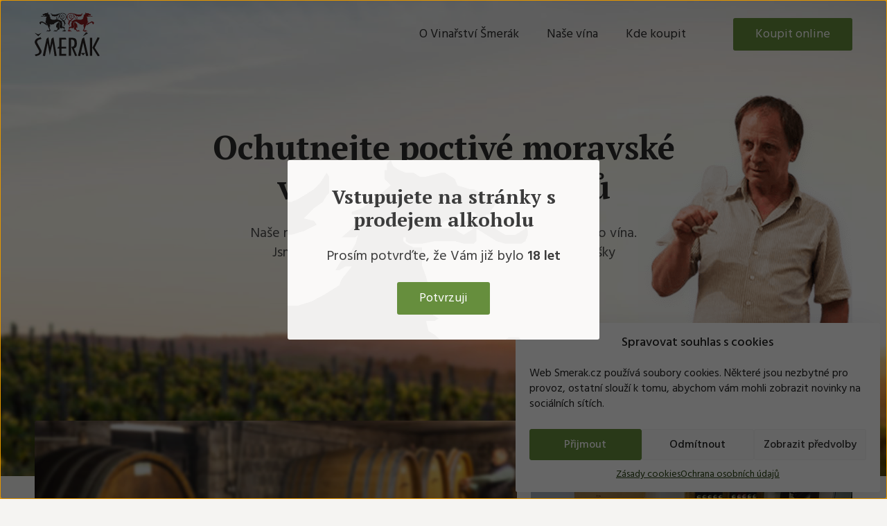

--- FILE ---
content_type: text/html; charset=UTF-8
request_url: https://www.smerak.cz/
body_size: 23903
content:
<!DOCTYPE html>
<html lang="cs" prefix="og: https://ogp.me/ns#" >
<head>
<meta charset="UTF-8">
<meta name="viewport" content="width=device-width">
<!-- WP_HEAD() START -->
	<style>img:is([sizes="auto" i], [sizes^="auto," i]) { contain-intrinsic-size: 3000px 1500px }</style>
	
<!-- Optimalizace pro vyhledávače podle Rank Math - https://rankmath.com/ -->
<title>Moravské víno z našich hroznů - Vinařství Šmerák, Hrušky</title>
<meta name="description" content="Ochutnejte poctivé moravské víno z našich hroznů. Jsme rodinné vinařství a produkujeme moravská jakostní odrůdová a přívlastková vína nejvyšší kvality."/>
<meta name="robots" content="follow, index, max-snippet:-1, max-video-preview:-1, max-image-preview:large"/>
<link rel="canonical" href="https://www.smerak.cz/" />
<meta property="og:locale" content="cs_CZ" />
<meta property="og:type" content="website" />
<meta property="og:title" content="Moravské víno z našich hroznů - Vinařství Šmerák, Hrušky" />
<meta property="og:description" content="Ochutnejte poctivé moravské víno z našich hroznů. Jsme rodinné vinařství a produkujeme moravská jakostní odrůdová a přívlastková vína nejvyšší kvality." />
<meta property="og:url" content="https://www.smerak.cz/" />
<meta property="og:site_name" content="Vinařství Šmerák" />
<meta property="og:updated_time" content="2021-03-08T16:22:26+01:00" />
<meta property="og:image" content="https://www.smerak.cz/wp-content/uploads/og.jpg" />
<meta property="og:image:secure_url" content="https://www.smerak.cz/wp-content/uploads/og.jpg" />
<meta property="og:image:width" content="1200" />
<meta property="og:image:height" content="630" />
<meta property="og:image:alt" content="Vinařství Šmerák" />
<meta property="og:image:type" content="image/jpeg" />
<meta property="article:published_time" content="2020-09-22T15:35:11+02:00" />
<meta property="article:modified_time" content="2021-03-08T16:22:26+01:00" />
<meta name="twitter:card" content="summary_large_image" />
<meta name="twitter:title" content="Moravské víno z našich hroznů - Vinařství Šmerák, Hrušky" />
<meta name="twitter:description" content="Ochutnejte poctivé moravské víno z našich hroznů. Jsme rodinné vinařství a produkujeme moravská jakostní odrůdová a přívlastková vína nejvyšší kvality." />
<meta name="twitter:image" content="https://www.smerak.cz/wp-content/uploads/og.jpg" />
<meta name="twitter:label1" content="Napsal/a:" />
<meta name="twitter:data1" content="hlavnilogin" />
<meta name="twitter:label2" content="Doba čtení" />
<meta name="twitter:data2" content="Méně než minuta" />
<script type="application/ld+json" class="rank-math-schema">{"@context":"https://schema.org","@graph":[{"@type":"Place","@id":"https://www.smerak.cz/#place","address":{"@type":"PostalAddress","streetAddress":"Sklepn\u00ed E 71","addressLocality":"Hru\u0161ky","postalCode":"691 56","addressCountry":"\u010cesk\u00e1 republika"}},{"@type":["Winery","Organization"],"@id":"https://www.smerak.cz/#organization","name":"Vina\u0159stv\u00ed \u0160mer\u00e1k","url":"https://www.smerak.cz","email":"eshop@smerak.cz","address":{"@type":"PostalAddress","streetAddress":"Sklepn\u00ed E 71","addressLocality":"Hru\u0161ky","postalCode":"691 56","addressCountry":"\u010cesk\u00e1 republika"},"logo":{"@type":"ImageObject","@id":"https://www.smerak.cz/#logo","url":"https://www.smerak.cz/wp-content/uploads/logo.png","contentUrl":"https://www.smerak.cz/wp-content/uploads/logo.png","caption":"Vina\u0159stv\u00ed \u0160mer\u00e1k","inLanguage":"cs","width":"340","height":"340"},"location":{"@id":"https://www.smerak.cz/#place"},"image":{"@id":"https://www.smerak.cz/#logo"},"telephone":"+420-777-007-453"},{"@type":"WebSite","@id":"https://www.smerak.cz/#website","url":"https://www.smerak.cz","name":"Vina\u0159stv\u00ed \u0160mer\u00e1k","publisher":{"@id":"https://www.smerak.cz/#organization"},"inLanguage":"cs","potentialAction":{"@type":"SearchAction","target":"https://www.smerak.cz/?s={search_term_string}","query-input":"required name=search_term_string"}},{"@type":"ImageObject","@id":"https://www.smerak.cz/wp-content/uploads/og.jpg","url":"https://www.smerak.cz/wp-content/uploads/og.jpg","width":"1200","height":"630","caption":"Vina\u0159stv\u00ed \u0160mer\u00e1k","inLanguage":"cs"},{"@type":"WebPage","@id":"https://www.smerak.cz/#webpage","url":"https://www.smerak.cz/","name":"Moravsk\u00e9 v\u00edno z na\u0161ich hrozn\u016f - Vina\u0159stv\u00ed \u0160mer\u00e1k, Hru\u0161ky","datePublished":"2020-09-22T15:35:11+02:00","dateModified":"2021-03-08T16:22:26+01:00","about":{"@id":"https://www.smerak.cz/#organization"},"isPartOf":{"@id":"https://www.smerak.cz/#website"},"primaryImageOfPage":{"@id":"https://www.smerak.cz/wp-content/uploads/og.jpg"},"inLanguage":"cs"},{"@type":"Person","@id":"https://www.smerak.cz/#author","name":"hlavnilogin","image":{"@type":"ImageObject","@id":"https://secure.gravatar.com/avatar/7a78a0c6ffbd66f1e62b9be20b7fcd8d5362b322db4d6e88fdd2fa2e19bf7799?s=96&amp;d=mm&amp;r=g","url":"https://secure.gravatar.com/avatar/7a78a0c6ffbd66f1e62b9be20b7fcd8d5362b322db4d6e88fdd2fa2e19bf7799?s=96&amp;d=mm&amp;r=g","caption":"hlavnilogin","inLanguage":"cs"},"worksFor":{"@id":"https://www.smerak.cz/#organization"}},{"@type":"Article","headline":"Moravsk\u00e9 v\u00edno z na\u0161ich hrozn\u016f - Vina\u0159stv\u00ed \u0160mer\u00e1k, Hru\u0161ky","keywords":"Moravsk\u00e9 v\u00edno","datePublished":"2020-09-22T15:35:11+02:00","dateModified":"2021-03-08T16:22:26+01:00","author":{"@id":"https://www.smerak.cz/#author","name":"hlavnilogin"},"publisher":{"@id":"https://www.smerak.cz/#organization"},"description":"Ochutnejte poctiv\u00e9 moravsk\u00e9 v\u00edno z na\u0161ich hrozn\u016f. Jsme rodinn\u00e9 vina\u0159stv\u00ed a produkujeme moravsk\u00e1 jakostn\u00ed odr\u016fdov\u00e1 a p\u0159\u00edvlastkov\u00e1 v\u00edna nejvy\u0161\u0161\u00ed kvality.","name":"Moravsk\u00e9 v\u00edno z na\u0161ich hrozn\u016f - Vina\u0159stv\u00ed \u0160mer\u00e1k, Hru\u0161ky","@id":"https://www.smerak.cz/#richSnippet","isPartOf":{"@id":"https://www.smerak.cz/#webpage"},"image":{"@id":"https://www.smerak.cz/wp-content/uploads/og.jpg"},"inLanguage":"cs","mainEntityOfPage":{"@id":"https://www.smerak.cz/#webpage"}}]}</script>
<!-- /Rank Math WordPress SEO plugin -->

<link rel='stylesheet' id='xt-icons-css' href='https://www.smerak.cz/wp-content/plugins/woo-floating-cart-lite/xt-framework/includes/customizer/controls/xt_icons/css/xt-icons.css' media='all' />
<link rel='stylesheet' id='xt_framework_add-to-cart-css' href='https://www.smerak.cz/wp-content/plugins/woo-floating-cart-lite/xt-framework/includes/modules/add-to-cart/assets/css/add-to-cart.css' media='all' />
<link rel='stylesheet' id='sbi_styles-css' href='https://www.smerak.cz/wp-content/plugins/instagram-feed/css/sbi-styles.min.css' media='all' />
<style id='classic-theme-styles-inline-css'>
/*! This file is auto-generated */
.wp-block-button__link{color:#fff;background-color:#32373c;border-radius:9999px;box-shadow:none;text-decoration:none;padding:calc(.667em + 2px) calc(1.333em + 2px);font-size:1.125em}.wp-block-file__button{background:#32373c;color:#fff;text-decoration:none}
</style>
<style id='global-styles-inline-css'>
:root{--wp--preset--aspect-ratio--square: 1;--wp--preset--aspect-ratio--4-3: 4/3;--wp--preset--aspect-ratio--3-4: 3/4;--wp--preset--aspect-ratio--3-2: 3/2;--wp--preset--aspect-ratio--2-3: 2/3;--wp--preset--aspect-ratio--16-9: 16/9;--wp--preset--aspect-ratio--9-16: 9/16;--wp--preset--color--black: #000000;--wp--preset--color--cyan-bluish-gray: #abb8c3;--wp--preset--color--white: #ffffff;--wp--preset--color--pale-pink: #f78da7;--wp--preset--color--vivid-red: #cf2e2e;--wp--preset--color--luminous-vivid-orange: #ff6900;--wp--preset--color--luminous-vivid-amber: #fcb900;--wp--preset--color--light-green-cyan: #7bdcb5;--wp--preset--color--vivid-green-cyan: #00d084;--wp--preset--color--pale-cyan-blue: #8ed1fc;--wp--preset--color--vivid-cyan-blue: #0693e3;--wp--preset--color--vivid-purple: #9b51e0;--wp--preset--gradient--vivid-cyan-blue-to-vivid-purple: linear-gradient(135deg,rgba(6,147,227,1) 0%,rgb(155,81,224) 100%);--wp--preset--gradient--light-green-cyan-to-vivid-green-cyan: linear-gradient(135deg,rgb(122,220,180) 0%,rgb(0,208,130) 100%);--wp--preset--gradient--luminous-vivid-amber-to-luminous-vivid-orange: linear-gradient(135deg,rgba(252,185,0,1) 0%,rgba(255,105,0,1) 100%);--wp--preset--gradient--luminous-vivid-orange-to-vivid-red: linear-gradient(135deg,rgba(255,105,0,1) 0%,rgb(207,46,46) 100%);--wp--preset--gradient--very-light-gray-to-cyan-bluish-gray: linear-gradient(135deg,rgb(238,238,238) 0%,rgb(169,184,195) 100%);--wp--preset--gradient--cool-to-warm-spectrum: linear-gradient(135deg,rgb(74,234,220) 0%,rgb(151,120,209) 20%,rgb(207,42,186) 40%,rgb(238,44,130) 60%,rgb(251,105,98) 80%,rgb(254,248,76) 100%);--wp--preset--gradient--blush-light-purple: linear-gradient(135deg,rgb(255,206,236) 0%,rgb(152,150,240) 100%);--wp--preset--gradient--blush-bordeaux: linear-gradient(135deg,rgb(254,205,165) 0%,rgb(254,45,45) 50%,rgb(107,0,62) 100%);--wp--preset--gradient--luminous-dusk: linear-gradient(135deg,rgb(255,203,112) 0%,rgb(199,81,192) 50%,rgb(65,88,208) 100%);--wp--preset--gradient--pale-ocean: linear-gradient(135deg,rgb(255,245,203) 0%,rgb(182,227,212) 50%,rgb(51,167,181) 100%);--wp--preset--gradient--electric-grass: linear-gradient(135deg,rgb(202,248,128) 0%,rgb(113,206,126) 100%);--wp--preset--gradient--midnight: linear-gradient(135deg,rgb(2,3,129) 0%,rgb(40,116,252) 100%);--wp--preset--font-size--small: 13px;--wp--preset--font-size--medium: 20px;--wp--preset--font-size--large: 36px;--wp--preset--font-size--x-large: 42px;--wp--preset--font-family--inter: "Inter", sans-serif;--wp--preset--font-family--cardo: Cardo;--wp--preset--spacing--20: 0.44rem;--wp--preset--spacing--30: 0.67rem;--wp--preset--spacing--40: 1rem;--wp--preset--spacing--50: 1.5rem;--wp--preset--spacing--60: 2.25rem;--wp--preset--spacing--70: 3.38rem;--wp--preset--spacing--80: 5.06rem;--wp--preset--shadow--natural: 6px 6px 9px rgba(0, 0, 0, 0.2);--wp--preset--shadow--deep: 12px 12px 50px rgba(0, 0, 0, 0.4);--wp--preset--shadow--sharp: 6px 6px 0px rgba(0, 0, 0, 0.2);--wp--preset--shadow--outlined: 6px 6px 0px -3px rgba(255, 255, 255, 1), 6px 6px rgba(0, 0, 0, 1);--wp--preset--shadow--crisp: 6px 6px 0px rgba(0, 0, 0, 1);}:where(.is-layout-flex){gap: 0.5em;}:where(.is-layout-grid){gap: 0.5em;}body .is-layout-flex{display: flex;}.is-layout-flex{flex-wrap: wrap;align-items: center;}.is-layout-flex > :is(*, div){margin: 0;}body .is-layout-grid{display: grid;}.is-layout-grid > :is(*, div){margin: 0;}:where(.wp-block-columns.is-layout-flex){gap: 2em;}:where(.wp-block-columns.is-layout-grid){gap: 2em;}:where(.wp-block-post-template.is-layout-flex){gap: 1.25em;}:where(.wp-block-post-template.is-layout-grid){gap: 1.25em;}.has-black-color{color: var(--wp--preset--color--black) !important;}.has-cyan-bluish-gray-color{color: var(--wp--preset--color--cyan-bluish-gray) !important;}.has-white-color{color: var(--wp--preset--color--white) !important;}.has-pale-pink-color{color: var(--wp--preset--color--pale-pink) !important;}.has-vivid-red-color{color: var(--wp--preset--color--vivid-red) !important;}.has-luminous-vivid-orange-color{color: var(--wp--preset--color--luminous-vivid-orange) !important;}.has-luminous-vivid-amber-color{color: var(--wp--preset--color--luminous-vivid-amber) !important;}.has-light-green-cyan-color{color: var(--wp--preset--color--light-green-cyan) !important;}.has-vivid-green-cyan-color{color: var(--wp--preset--color--vivid-green-cyan) !important;}.has-pale-cyan-blue-color{color: var(--wp--preset--color--pale-cyan-blue) !important;}.has-vivid-cyan-blue-color{color: var(--wp--preset--color--vivid-cyan-blue) !important;}.has-vivid-purple-color{color: var(--wp--preset--color--vivid-purple) !important;}.has-black-background-color{background-color: var(--wp--preset--color--black) !important;}.has-cyan-bluish-gray-background-color{background-color: var(--wp--preset--color--cyan-bluish-gray) !important;}.has-white-background-color{background-color: var(--wp--preset--color--white) !important;}.has-pale-pink-background-color{background-color: var(--wp--preset--color--pale-pink) !important;}.has-vivid-red-background-color{background-color: var(--wp--preset--color--vivid-red) !important;}.has-luminous-vivid-orange-background-color{background-color: var(--wp--preset--color--luminous-vivid-orange) !important;}.has-luminous-vivid-amber-background-color{background-color: var(--wp--preset--color--luminous-vivid-amber) !important;}.has-light-green-cyan-background-color{background-color: var(--wp--preset--color--light-green-cyan) !important;}.has-vivid-green-cyan-background-color{background-color: var(--wp--preset--color--vivid-green-cyan) !important;}.has-pale-cyan-blue-background-color{background-color: var(--wp--preset--color--pale-cyan-blue) !important;}.has-vivid-cyan-blue-background-color{background-color: var(--wp--preset--color--vivid-cyan-blue) !important;}.has-vivid-purple-background-color{background-color: var(--wp--preset--color--vivid-purple) !important;}.has-black-border-color{border-color: var(--wp--preset--color--black) !important;}.has-cyan-bluish-gray-border-color{border-color: var(--wp--preset--color--cyan-bluish-gray) !important;}.has-white-border-color{border-color: var(--wp--preset--color--white) !important;}.has-pale-pink-border-color{border-color: var(--wp--preset--color--pale-pink) !important;}.has-vivid-red-border-color{border-color: var(--wp--preset--color--vivid-red) !important;}.has-luminous-vivid-orange-border-color{border-color: var(--wp--preset--color--luminous-vivid-orange) !important;}.has-luminous-vivid-amber-border-color{border-color: var(--wp--preset--color--luminous-vivid-amber) !important;}.has-light-green-cyan-border-color{border-color: var(--wp--preset--color--light-green-cyan) !important;}.has-vivid-green-cyan-border-color{border-color: var(--wp--preset--color--vivid-green-cyan) !important;}.has-pale-cyan-blue-border-color{border-color: var(--wp--preset--color--pale-cyan-blue) !important;}.has-vivid-cyan-blue-border-color{border-color: var(--wp--preset--color--vivid-cyan-blue) !important;}.has-vivid-purple-border-color{border-color: var(--wp--preset--color--vivid-purple) !important;}.has-vivid-cyan-blue-to-vivid-purple-gradient-background{background: var(--wp--preset--gradient--vivid-cyan-blue-to-vivid-purple) !important;}.has-light-green-cyan-to-vivid-green-cyan-gradient-background{background: var(--wp--preset--gradient--light-green-cyan-to-vivid-green-cyan) !important;}.has-luminous-vivid-amber-to-luminous-vivid-orange-gradient-background{background: var(--wp--preset--gradient--luminous-vivid-amber-to-luminous-vivid-orange) !important;}.has-luminous-vivid-orange-to-vivid-red-gradient-background{background: var(--wp--preset--gradient--luminous-vivid-orange-to-vivid-red) !important;}.has-very-light-gray-to-cyan-bluish-gray-gradient-background{background: var(--wp--preset--gradient--very-light-gray-to-cyan-bluish-gray) !important;}.has-cool-to-warm-spectrum-gradient-background{background: var(--wp--preset--gradient--cool-to-warm-spectrum) !important;}.has-blush-light-purple-gradient-background{background: var(--wp--preset--gradient--blush-light-purple) !important;}.has-blush-bordeaux-gradient-background{background: var(--wp--preset--gradient--blush-bordeaux) !important;}.has-luminous-dusk-gradient-background{background: var(--wp--preset--gradient--luminous-dusk) !important;}.has-pale-ocean-gradient-background{background: var(--wp--preset--gradient--pale-ocean) !important;}.has-electric-grass-gradient-background{background: var(--wp--preset--gradient--electric-grass) !important;}.has-midnight-gradient-background{background: var(--wp--preset--gradient--midnight) !important;}.has-small-font-size{font-size: var(--wp--preset--font-size--small) !important;}.has-medium-font-size{font-size: var(--wp--preset--font-size--medium) !important;}.has-large-font-size{font-size: var(--wp--preset--font-size--large) !important;}.has-x-large-font-size{font-size: var(--wp--preset--font-size--x-large) !important;}
:where(.wp-block-post-template.is-layout-flex){gap: 1.25em;}:where(.wp-block-post-template.is-layout-grid){gap: 1.25em;}
:where(.wp-block-columns.is-layout-flex){gap: 2em;}:where(.wp-block-columns.is-layout-grid){gap: 2em;}
:root :where(.wp-block-pullquote){font-size: 1.5em;line-height: 1.6;}
</style>
<link rel='stylesheet' id='oxygen-css' href='https://www.smerak.cz/wp-content/plugins/oxygen/component-framework/oxygen.css' media='all' />
<link rel='stylesheet' id='woocommerce-layout-css' href='https://www.smerak.cz/wp-content/plugins/woocommerce/assets/css/woocommerce-layout.css' media='all' />
<link rel='stylesheet' id='woocommerce-smallscreen-css' href='https://www.smerak.cz/wp-content/plugins/woocommerce/assets/css/woocommerce-smallscreen.css' media='only screen and (max-width: 768px)' />
<link rel='stylesheet' id='woocommerce-general-css' href='https://www.smerak.cz/wp-content/plugins/woocommerce/assets/css/woocommerce.css' media='all' />
<style id='woocommerce-inline-inline-css'>
.woocommerce form .form-row .required { visibility: visible; }
</style>
<link rel='stylesheet' id='cmplz-general-css' href='https://www.smerak.cz/wp-content/plugins/complianz-gdpr/assets/css/cookieblocker.min.css' media='all' />
<link rel='stylesheet' id='photoswipe-css' href='https://www.smerak.cz/wp-content/plugins/woocommerce/assets/css/photoswipe/photoswipe.min.css' media='all' />
<link rel='stylesheet' id='photoswipe-default-skin-css' href='https://www.smerak.cz/wp-content/plugins/woocommerce/assets/css/photoswipe/default-skin/default-skin.min.css' media='all' />
<link rel='stylesheet' id='xtfw_notice-css' href='https://www.smerak.cz/wp-content/plugins/woo-floating-cart-lite/xt-framework/includes/notices/assets/css/frontend-notices.css' media='all' />
<link rel='stylesheet' id='brands-styles-css' href='https://www.smerak.cz/wp-content/plugins/woocommerce/assets/css/brands.css' media='all' />
<link rel='stylesheet' id='xt-woo-floating-cart-css' href='https://www.smerak.cz/wp-content/plugins/woo-floating-cart-lite/public/assets/css/frontend.css' media='all' />
<link rel='stylesheet' id='oxy_toolbox_essentials_style-css' href='https://www.smerak.cz/wp-content/plugins/oxy-toolbox/modules/essentials/css/style.css' media='all' />
<script src="https://www.smerak.cz/wp-includes/js/jquery/jquery.min.js" id="jquery-core-js"></script>
<script id="xtfw-inline-js-after">
window.XT = (typeof window.XT !== "undefined") ? window.XT : {};
        
                    XT.isTouchDevice = function () {
                        return ("ontouchstart" in document.documentElement);
                    };
                    
                    (function( $ ) {
                        if (XT.isTouchDevice()) {
                            $("html").addClass("xtfw-touchevents");
                        }else{        
                            $("html").addClass("xtfw-no-touchevents");
                        }
                    })( jQuery );
</script>
<script src="https://www.smerak.cz/wp-content/plugins/woocommerce/assets/js/js-cookie/js.cookie.min.js" id="js-cookie-js" data-wp-strategy="defer"></script>
<script id="wc-cart-fragments-js-extra">
var wc_cart_fragments_params = {"ajax_url":"\/wp-admin\/admin-ajax.php","wc_ajax_url":"\/?wc-ajax=%%endpoint%%","cart_hash_key":"wc_cart_hash_e44919ad93d6d76ac709fb37988fe4de","fragment_name":"wc_fragments_e44919ad93d6d76ac709fb37988fe4de","request_timeout":"5000"};
</script>
<script src="https://www.smerak.cz/wp-content/plugins/woocommerce/assets/js/frontend/cart-fragments.min.js" id="wc-cart-fragments-js" data-wp-strategy="defer"></script>
<script src="https://www.smerak.cz/wp-content/plugins/woo-floating-cart-lite/xt-framework/assets/js/jquery.ajaxqueue-min.js" id="xt-jquery-ajaxqueue-js"></script>
<script src="https://polyfill.io/v3/polyfill.min.js?features=ResizeObserver%2CMutationObserver&amp;ver=1.8.9" id="xt-observers-polyfill-js"></script>
<script src="https://www.smerak.cz/wp-content/plugins/woocommerce/assets/js/jquery-blockui/jquery.blockUI.min.js" id="jquery-blockui-js" data-wp-strategy="defer"></script>
<script id="wc-add-to-cart-js-extra">
var wc_add_to_cart_params = {"ajax_url":"\/wp-admin\/admin-ajax.php","wc_ajax_url":"\/?wc-ajax=%%endpoint%%","i18n_view_cart":"Zobrazit ko\u0161\u00edk","cart_url":"https:\/\/www.smerak.cz\/kosik\/","is_cart":"","cart_redirect_after_add":"no"};
</script>
<script src="https://www.smerak.cz/wp-content/plugins/woocommerce/assets/js/frontend/add-to-cart.min.js" id="wc-add-to-cart-js" data-wp-strategy="defer"></script>
<script id="xt_framework_add-to-cart-js-extra">
var XT_ATC = {"customizerConfigId":"xt_framework_add-to-cart","ajaxUrl":"https:\/\/www.smerak.cz\/?wc-ajax=%%endpoint%%","ajaxAddToCart":"1","ajaxSinglePageAddToCart":"1","singleRefreshFragments":"","singleScrollToNotice":"1","singleScrollToNoticeTimeout":"","isProductPage":"","overrideSpinner":"","spinnerIcon":"","checkmarkIcon":"","redirectionEnabled":"","redirectionTo":"https:\/\/www.smerak.cz\/kosik\/"};
</script>
<script src="https://www.smerak.cz/wp-content/plugins/woo-floating-cart-lite/xt-framework/includes/modules/add-to-cart/assets/js/add-to-cart-min.js" id="xt_framework_add-to-cart-js"></script>
<script id="woocommerce-js-extra">
var woocommerce_params = {"ajax_url":"\/wp-admin\/admin-ajax.php","wc_ajax_url":"\/?wc-ajax=%%endpoint%%","i18n_password_show":"Show password","i18n_password_hide":"Hide password"};
</script>
<script src="https://www.smerak.cz/wp-content/plugins/woocommerce/assets/js/frontend/woocommerce.min.js" id="woocommerce-js" defer data-wp-strategy="defer"></script>
<script src="https://www.smerak.cz/wp-content/plugins/woocommerce/assets/js/zoom/jquery.zoom.min.js" id="zoom-js" defer data-wp-strategy="defer"></script>
<script src="https://www.smerak.cz/wp-content/plugins/woocommerce/assets/js/flexslider/jquery.flexslider.min.js" id="flexslider-js" defer data-wp-strategy="defer"></script>
<script src="https://www.smerak.cz/wp-content/plugins/woocommerce/assets/js/photoswipe/photoswipe.min.js" id="photoswipe-js" defer data-wp-strategy="defer"></script>
<script src="https://www.smerak.cz/wp-content/plugins/woocommerce/assets/js/photoswipe/photoswipe-ui-default.min.js" id="photoswipe-ui-default-js" defer data-wp-strategy="defer"></script>
<script id="wc-single-product-js-extra">
var wc_single_product_params = {"i18n_required_rating_text":"Zvolte pros\u00edm hodnocen\u00ed","i18n_rating_options":["1 of 5 stars","2 of 5 stars","3 of 5 stars","4 of 5 stars","5 of 5 stars"],"i18n_product_gallery_trigger_text":"View full-screen image gallery","review_rating_required":"yes","flexslider":{"rtl":false,"animation":"slide","smoothHeight":true,"directionNav":false,"controlNav":"thumbnails","slideshow":false,"animationSpeed":500,"animationLoop":false,"allowOneSlide":false},"zoom_enabled":"1","zoom_options":[],"photoswipe_enabled":"1","photoswipe_options":{"shareEl":false,"closeOnScroll":false,"history":false,"hideAnimationDuration":0,"showAnimationDuration":0},"flexslider_enabled":"1"};
</script>
<script src="https://www.smerak.cz/wp-content/plugins/woocommerce/assets/js/frontend/single-product.min.js" id="wc-single-product-js" defer data-wp-strategy="defer"></script>
<script src="https://www.smerak.cz/wp-content/plugins/woo-floating-cart-lite/public/assets/vendors/bodyScrollLock-min.js" id="xt-body-scroll-lock-js"></script>
<script src="https://www.smerak.cz/wp-content/plugins/woo-floating-cart-lite/xt-framework/assets/js/jquery.touch-min.js" id="xt-jquery-touch-js"></script>
<link rel="https://api.w.org/" href="https://www.smerak.cz/wp-json/" /><link rel="alternate" title="JSON" type="application/json" href="https://www.smerak.cz/wp-json/wp/v2/pages/2" /><link rel="alternate" title="oEmbed (JSON)" type="application/json+oembed" href="https://www.smerak.cz/wp-json/oembed/1.0/embed?url=https%3A%2F%2Fwww.smerak.cz%2F" />
<link rel="alternate" title="oEmbed (XML)" type="text/xml+oembed" href="https://www.smerak.cz/wp-json/oembed/1.0/embed?url=https%3A%2F%2Fwww.smerak.cz%2F&#038;format=xml" />
<meta name="keywords" content="Šmerák, vinařství, jakostní víno, moravské víno" />
<meta name="author" content="BORNDIGITAL.CZ"><style>.cmplz-hidden{display:none!important;}</style>	<noscript><style>.woocommerce-product-gallery{ opacity: 1 !important; }</style></noscript>
	<style class='wp-fonts-local'>
@font-face{font-family:Inter;font-style:normal;font-weight:300 900;font-display:fallback;src:url('https://www.smerak.cz/wp-content/plugins/woocommerce/assets/fonts/Inter-VariableFont_slnt,wght.woff2') format('woff2');font-stretch:normal;}
@font-face{font-family:Cardo;font-style:normal;font-weight:400;font-display:fallback;src:url('https://www.smerak.cz/wp-content/plugins/woocommerce/assets/fonts/cardo_normal_400.woff2') format('woff2');}
</style>
<link rel="icon" href="https://www.smerak.cz/wp-content/uploads/cropped-favicon-32x32.png" sizes="32x32" />
<link rel="icon" href="https://www.smerak.cz/wp-content/uploads/cropped-favicon-192x192.png" sizes="192x192" />
<link rel="apple-touch-icon" href="https://www.smerak.cz/wp-content/uploads/cropped-favicon-180x180.png" />
<meta name="msapplication-TileImage" content="https://www.smerak.cz/wp-content/uploads/cropped-favicon-270x270.png" />
<style id="xirki-inline-styles">:root{--xt-woofc-spinner-color:#2c97de;--xt-woofc-spinner-overlay-color:rgba(255,255,255,0.5);--xt-woofc-overlay-color:rgba(0,0,0,.5);--xt-woofc-checkout-btn-bg-color:#83a95c;--xt-woofc-checkout-btn-bg-hover-color:#668e3d;--xt-woofc-checkout-btn-color:#ffffff;--xt-woofc-checkout-btn-hover-color:#ffffff;}@media screen and (min-width: 783px){:root{--xt-woofc-hoffset:20px;--xt-woofc-voffset:20px;--xt-woofc-zindex:90198;}}@media screen and (max-width: 782px){:root{--xt-woofc-hoffset:20px;--xt-woofc-voffset:20px;--xt-woofc-zindex:90200;}}@media screen and (max-width: 480px){:root{--xt-woofc-hoffset:0px;--xt-woofc-voffset:0px;--xt-woofc-zindex:90200;}}</style><link href="https://fonts.googleapis.com/css?family=Hind:500,600,regular,|PT+Serif:700,|PT+Serif:100,200,300,400,500,600,700,800,900" rel="stylesheet"><link rel='stylesheet' id='oxygen-cache-134-css' href='//www.smerak.cz/wp-content/uploads/oxygen/css/134.css?cache=1643892055&#038;ver=6.8.2' media='all' />
<link rel='stylesheet' id='oxygen-cache-8-css' href='//www.smerak.cz/wp-content/uploads/oxygen/css/8.css?cache=1742292706&#038;ver=6.8.2' media='all' />
<link rel='stylesheet' id='oxygen-cache-2-css' href='//www.smerak.cz/wp-content/uploads/oxygen/css/2.css?cache=1743424340&#038;ver=6.8.2' media='all' />
<link rel='stylesheet' id='oxygen-universal-styles-css' href='//www.smerak.cz/wp-content/uploads/oxygen/css/universal.css?cache=1761833986&#038;ver=6.8.2' media='all' />
<!-- END OF WP_HEAD() -->
</head>
<body data-cmplz=1 class="home wp-singular page-template-default page page-id-2 wp-custom-logo wp-theme-oxygen-is-not-a-theme  oxy-overlay-header wp-embed-responsive theme-oxygen-is-not-a-theme oxygen-body woocommerce-no-js" >



	<script data-host="https://analytikawebu.cz" data-dnt="false" src="https://analytikawebu.cz/js/script.js" id="ZwSg9rf6GA" async defer></script>					<header id="_header-1-8" class="oxy-header-wrapper oxy-overlay-header oxy-header" ><div id="_header_row-2-8" class="oxy-header-row " ><div class="oxy-header-container"><div id="_header_left-3-8" class="oxy-header-left" ><a id="link-17-8" class="ct-link" href="/"   ><img width="94" id="image-10-8" alt="Šmerák" src="https://www.smerak.cz/wp-content/uploads/vinarstvi-smerak-logo.svg" class="ct-image"/></a></div><div id="_header_center-4-8" class="oxy-header-center" ></div><div id="_header_right-5-8" class="oxy-header-right" >
		<div id="-pro-menu-20-8" class="oxy-pro-menu "><div class="oxy-pro-menu-mobile-open-icon  oxy-pro-menu-off-canvas-trigger oxy-pro-menu-off-canvas-right" data-off-canvas-alignment="right"><svg id="-pro-menu-20-8-open-icon"><use xlink:href="#Uniconsicon-bars"></use></svg>Menu</div>

                
        <div class="oxy-pro-menu-container  oxy-pro-menu-dropdown-links-visible-on-mobile oxy-pro-menu-dropdown-links-toggle" data-aos-duration="400" 

             data-oxy-pro-menu-dropdown-animation=""
             data-oxy-pro-menu-dropdown-animation-duration="0.4"
             data-entire-parent-toggles-dropdown="true"

                          data-oxy-pro-menu-off-canvas-animation="fade-left"
             
                          data-oxy-pro-menu-dropdown-animation-duration="0.4"
             
                          data-oxy-pro-menu-dropdown-links-on-mobile="toggle">
             
            <div class="menu-hlavni-menu-container"><ul id="menu-hlavni-menu" class="oxy-pro-menu-list"><li id="menu-item-58" class="menu-item menu-item-type-post_type menu-item-object-page menu-item-58"><a href="https://www.smerak.cz/vinarstvi-smerak/">O Vinařství Šmerák</a></li>
<li id="menu-item-68" class="menu-item menu-item-type-post_type menu-item-object-page menu-item-68"><a href="https://www.smerak.cz/nase-vina/">Naše vína</a></li>
<li id="menu-item-59" class="menu-item menu-item-type-post_type menu-item-object-page menu-item-59"><a href="https://www.smerak.cz/seznam-prodejen/">Kde koupit</a></li>
<li id="menu-item-152" class="menu-cta menu-item menu-item-type-post_type menu-item-object-page menu-item-152"><a href="https://www.smerak.cz/nase-vina/">Koupit online</a></li>
</ul></div>
            <div class="oxy-pro-menu-mobile-close-icon"><svg id="svg--pro-menu-20-8"><use xlink:href="#Uniconsicon-multiply"></use></svg>zavřít</div>

        </div>

        </div>

		<script type="text/javascript">
			jQuery('#-pro-menu-20-8 .oxy-pro-menu-show-dropdown .menu-item-has-children > a', 'body').each(function(){
                jQuery(this).append('<div class="oxy-pro-menu-dropdown-icon-click-area"><svg class="oxy-pro-menu-dropdown-icon"><use xlink:href="#Uniconsicon-angle-down"></use></svg></div>');
            });
            jQuery('#-pro-menu-20-8 .oxy-pro-menu-show-dropdown .menu-item:not(.menu-item-has-children) > a', 'body').each(function(){
                jQuery(this).append('<div class="oxy-pro-menu-dropdown-icon-click-area"></div>');
            });			</script><a id="link_button-15-8" class="ct-link-button btn btn-menu" href="https://www.smerak.cz/nase-vina/"   >Koupit online</a></div></div></div></header>
		<div id='inner_content-9-8' class='ct-inner-content'><section id="section-2-2" class=" ct-section" ><div class="ct-section-inner-wrap"><h1 id="headline-3-2" class="ct-headline c-margin-bottom-m">Ochutnejte poctivé moravské víno z našich hroznů</h1><div id="text_block-61-2" class="ct-text-block " >Naše réva. Naše hrozny. To je základ kvalitního regionálního vína. Jsme malé rodinné vinařství na jižní Moravě - obec Hrušky</div><div id="div_block-205-2" class="ct-div-block" ><a id="link_button-202-2" class="ct-link-button btn" href="https://www.smerak.cz/nase-vina/"   >Koupit online</a></div><img id="image-65-2" alt="Jiří Šmerák" src="https://www.smerak.cz/wp-content/uploads/jiri-smerak.png" class="ct-image"/></div></section><section id="section-68-2" class=" ct-section" ><div class="ct-section-inner-wrap"><div id="div_block-69-2" class="ct-div-block c-columns-3-2 c-columns-l-2 c-stretch c-columns-gap-m c-columns-s-1 rozcestnik" ><a id="div_block-70-2" class="ct-link c-row-span-2 c-col-span-l-2 c-col-span-s-1 c-rounded rozcestnik-polozka rozcestnik-polozka--big transition-1" href="https://www.smerak.cz/vinarstvi-smerak/"   ><div id="div_block-83-2" class="ct-div-block rozcestnik-obsah" ><h2 id="headline-73-2" class="ct-headline rozcestnik-nadpis">O rodinném vinařství Šmerák</h2><div id="div_block-86-2" class="ct-div-block rozcestnik-btn" ><div id="text_block-84-2" class="ct-text-block rozcestnik-btn--text" >zjistit více</div><div id="fancy_icon-85-2" class="ct-fancy-icon rozcestnik-btn--ico" ><svg id="svg-fancy_icon-85-2"><use xlink:href="#Uniconsicon-arrow-right"></use></svg></div></div></div></a><div id="div_block-71-2" class="ct-div-block" ><a id="link-99-2" class="ct-link c-rounded rozcestnik-polozka transition-1" href="/seznam-prodejen/"   ><div id="div_block-100-2" class="ct-div-block rozcestnik-obsah" ><h2 id="headline-101-2" class="ct-headline rozcestnik-nadpis">Kde koupit naše víno</h2><div id="div_block-102-2" class="ct-div-block rozcestnik-btn" ><div id="text_block-103-2" class="ct-text-block rozcestnik-btn--text" >zjistit více</div><div id="fancy_icon-104-2" class="ct-fancy-icon rozcestnik-btn--ico" ><svg id="svg-fancy_icon-104-2"><use xlink:href="#Uniconsicon-arrow-right"></use></svg></div></div></div></a></div><div id="div_block-119-2" class="ct-div-block" ><a id="link-109-2" class="ct-link c-rounded rozcestnik-polozka transition-1" href="https://www.smerak.cz/nase-vina/"   ><div id="div_block-110-2" class="ct-div-block rozcestnik-obsah" ><h2 id="headline-111-2" class="ct-headline rozcestnik-nadpis">Online prodej vína</h2><div id="div_block-112-2" class="ct-div-block rozcestnik-btn" ><div id="text_block-113-2" class="ct-text-block rozcestnik-btn--text" >přejít do e-shopu</div><div id="fancy_icon-114-2" class="ct-fancy-icon rozcestnik-btn--ico" ><svg id="svg-fancy_icon-114-2"><use xlink:href="#Uniconsicon-arrow-right"></use></svg></div></div></div></a></div></div></div></section><section id="section-136-2" class=" ct-section" ><div class="ct-section-inner-wrap"><h2 id="headline-142-2" class="ct-headline podnadpis c-margin-bottom-m podnapis-center">Moravská vína Šmerák</h2>
		<div id="-woo-products-146-2" class="oxy-woo-products vina-seznam vina-hp oxy-woo-element"><div class="woocommerce columns-3 "><ul class="products columns-3">
<li class="product type-product post-1070 status-publish first instock product_cat-moravske-zemske has-post-thumbnail featured taxable shipping-taxable purchasable product-type-simple">
	<a href="https://www.smerak.cz/produkt/modry-portugal-rose/" class="woocommerce-LoopProduct-link woocommerce-loop-product__link"><img width="190" height="703" src="https://www.smerak.cz/wp-content/uploads/1721125601754.png" class="attachment-woocommerce_thumbnail size-woocommerce_thumbnail" alt="" decoding="async" loading="lazy" srcset="https://www.smerak.cz/wp-content/uploads/1721125601754.png 190w, https://www.smerak.cz/wp-content/uploads/1721125601754-108x400.png 108w" sizes="auto, (max-width: 190px) 100vw, 190px" /><h2 class="woocommerce-loop-product__title">Modrý Portugal Rosé</h2>
	<span class="price"><span class="woocommerce-Price-amount amount"><bdi>135&nbsp;<span class="woocommerce-Price-currencySymbol">&#75;&#269;</span></bdi></span></span>
</a><a href="?add-to-cart=1070" aria-describedby="woocommerce_loop_add_to_cart_link_describedby_1070" data-quantity="1" class="button product_type_simple add_to_cart_button ajax_add_to_cart" data-product_id="1070" data-product_sku="" aria-label="Přidat do košíku: &ldquo;Modrý Portugal Rosé&rdquo;" rel="nofollow" data-success_message="&ldquo;Modrý Portugal Rosé&rdquo; has been added to your Košík">Do košíku</a>	<span id="woocommerce_loop_add_to_cart_link_describedby_1070" class="screen-reader-text">
			</span>
</li>
<li class="product type-product post-1418 status-publish instock product_cat-pozdni-sber has-post-thumbnail featured taxable shipping-taxable purchasable product-type-simple">
	<a href="https://www.smerak.cz/produkt/sylvanske-zelene-2024/" class="woocommerce-LoopProduct-link woocommerce-loop-product__link"><img width="190" height="703" src="https://www.smerak.cz/wp-content/uploads/vino-sylvanske-zelene-pozdni-sber.png" class="attachment-woocommerce_thumbnail size-woocommerce_thumbnail" alt="" decoding="async" loading="lazy" /><h2 class="woocommerce-loop-product__title">Sylvánské zelené, 2024</h2>
	<span class="price"><span class="woocommerce-Price-amount amount"><bdi>220&nbsp;<span class="woocommerce-Price-currencySymbol">&#75;&#269;</span></bdi></span></span>
</a><a href="?add-to-cart=1418" aria-describedby="woocommerce_loop_add_to_cart_link_describedby_1418" data-quantity="1" class="button product_type_simple add_to_cart_button ajax_add_to_cart" data-product_id="1418" data-product_sku="" aria-label="Přidat do košíku: &ldquo;Sylvánské zelené, 2024&rdquo;" rel="nofollow" data-success_message="&ldquo;Sylvánské zelené, 2024&rdquo; has been added to your Košík">Do košíku</a>	<span id="woocommerce_loop_add_to_cart_link_describedby_1418" class="screen-reader-text">
			</span>
</li>
<li class="product type-product post-1473 status-publish last instock product_cat-pozdni-sber has-post-thumbnail featured taxable shipping-taxable purchasable product-type-simple">
	<a href="https://www.smerak.cz/produkt/cabernet-sauvignon-2023/" class="woocommerce-LoopProduct-link woocommerce-loop-product__link"><img width="190" height="703" src="https://www.smerak.cz/wp-content/uploads/vino-cabernet-sauvignon.png" class="attachment-woocommerce_thumbnail size-woocommerce_thumbnail" alt="" decoding="async" loading="lazy" srcset="https://www.smerak.cz/wp-content/uploads/vino-cabernet-sauvignon.png 190w, https://www.smerak.cz/wp-content/uploads/vino-cabernet-sauvignon-108x400.png 108w" sizes="auto, (max-width: 190px) 100vw, 190px" /><h2 class="woocommerce-loop-product__title">Cabernet Sauvignon, 2023</h2>
	<span class="price"><span class="woocommerce-Price-amount amount"><bdi>220&nbsp;<span class="woocommerce-Price-currencySymbol">&#75;&#269;</span></bdi></span></span>
</a><a href="?add-to-cart=1473" aria-describedby="woocommerce_loop_add_to_cart_link_describedby_1473" data-quantity="1" class="button product_type_simple add_to_cart_button ajax_add_to_cart" data-product_id="1473" data-product_sku="" aria-label="Přidat do košíku: &ldquo;Cabernet Sauvignon, 2023&rdquo;" rel="nofollow" data-success_message="&ldquo;Cabernet Sauvignon, 2023&rdquo; has been added to your Košík">Do košíku</a>	<span id="woocommerce_loop_add_to_cart_link_describedby_1473" class="screen-reader-text">
			</span>
</li>
</ul>
</div></div>

		<a id="link_button-169-2" class="ct-link-button btn" href="https://www.smerak.cz/nase-vina/"   >Zobrazit všechna vína</a></div></section><section id="section-170-2" class=" ct-section" ><div class="ct-section-inner-wrap"><h2 id="headline-171-2" class="ct-headline podnadpis c-margin-bottom-l podnapis-center">Sledujte nás a nic Vám neuteče</h2><div id="div_block-176-2" class="ct-div-block c-columns-2 c-columns-gap-m c-columns-m-1 kulate-rohy c-padding-l" ><div id="div_block-177-2" class="ct-div-block" ><a id="link-200-2" class="ct-link" href="https://www.facebook.com/vinarstvismerak/"   ><h3 id="headline-181-2" class="ct-headline c-margin-bottom-s podnadpis-social">Facebook</h3></a><div id="code_block-175-2" class="ct-code-block " ><div class="cmplz-placeholder-parent"><iframe data-placeholder-image="https://www.smerak.cz/wp-content/plugins/complianz-gdpr/assets/images/placeholders/facebook-minimal.jpg" data-category="marketing" data-service="facebook" class="cmplz-placeholder-element cmplz-iframe cmplz-iframe-styles cmplz-no-video " data-cmplz-target="src" data-src-cmplz="https://www.facebook.com/plugins/page.php?href=https%3A%2F%2Fwww.facebook.com%2Fvinarstvismerak%2F&tabs=timeline&width=500&height=600&small_header=false&adapt_container_width=true&hide_cover=false&show_facepile=true&appId"  src="about:blank"  width="100%" height="535" style="border:none;overflow:hidden" scrolling="no" frameborder="0" allowfullscreen="true" allow="autoplay; clipboard-write; encrypted-media; picture-in-picture; web-share"></iframe></div></div></div></div></div></section><section id="section-145-47" class=" ct-section " ><div class="ct-section-inner-wrap"><div id="div_block-155-47" class="ct-div-block kulate-rohy" ><h2 id="headline-146-47" class="ct-headline podnadpis c-margin-bottom-l">Ochutnejte naše víno</h2><div id="div_block-160-47" class="ct-div-block" ><a id="link_button-157-47" class="ct-link-button btn" href="https://www.smerak.cz/nase-vina/"   >Koupit online</a><a id="link_text-161-47" class="ct-link-text" href="https://www.smerak.cz/kde-koupit/"   >Seznam prodejen</a></div></div></div></section></div><section id="section-18-8" class=" ct-section" ><div class="ct-section-inner-wrap"><div id="text_block-19-8" class="ct-text-block" >© Vinařství Šmerák</div></div></section>            <div tabindex="-1" class="oxy-modal-backdrop  oxy-not-closable"
                style="background-color: rgba(0,0,0,0.6);"
                data-trigger="after_specified_time"                data-trigger-selector=""                data-trigger-time="1"                data-trigger-time-unit="seconds"                data-close-automatically="no"                data-close-after-time="10"                data-close-after-time-unit="seconds"                data-trigger_scroll_amount="50"                data-trigger_scroll_direction="down"	            data-scroll_to_selector=""	            data-time_inactive="60"	            data-time-inactive-unit="seconds"	            data-number_of_clicks="3"	            data-close_on_esc="off"	            data-number_of_page_views="3"                data-close-after-form-submit="no"                data-open-again="show_again_after"                data-open-again-after-days="30"            >

                <div id="modal-117-8" class="ct-modal kulate-rohy" ><div id="div_block-123-8" class="ct-div-block" ><div id="text_block-118-8" class="ct-text-block c-margin-bottom-m" >Vstupujete na stránky s prodejem alkoholu</div><div id="text_block-128-8" class="ct-text-block c-margin-bottom-m" >Prosím potvrďte, že Vám již bylo <strong>18 let</strong></div><a id="link_button-121-8" class="ct-link-button btn oxy-close-modal" href="http://" target="_self"  >Potvrzuji</a></div></div>
            </div>
        <footer id="section-21-8" class=" ct-section c-bg-dark" ><div class="ct-section-inner-wrap"><div id="div_block-22-8" class="ct-div-block c-columns-l-2 c-columns-gap-l c-columns-4 c-columns-s-1" ><div id="div_block-23-8" class="ct-div-block c-col-span-2" ><img id="image-24-8" alt="Vinařství Šmerák" src="https://www.smerak.cz/wp-content/uploads/vinarstvi-smerak-logo-bile.svg" class="ct-image c-logo"/><div id="div_block-94-8" class="ct-div-block" ></div><div id="_rich_text-73-8" class="oxy-rich-text c-text-s c-text-light" ><p><strong>Vinařství Jiří Šmerák</strong><br />U hřiště 507, 691 56 Hrušky<br />IČ 42598907<br />DIČ CZ6309241257</p></div></div><div id="div_block-26-8" class="ct-div-block " ><a id="link_text-28-8" class="ct-link-text c-transition c-footer-link-light" href="/doprava-platba/" target="_self"  >Doprava a platba</a><a id="link_text-29-8" class="ct-link-text c-transition c-footer-link-light" href="/obchodni-podminky/" target="_self"  >Obchodní podmínky</a><a id="link_text-30-8" class="ct-link-text c-transition c-footer-link-light" href="https://www.smerak.cz/ochrana-osobnich-udaju/"   >Ochrana osobních údajů (GDPR)</a><a id="link_text-129-8" class="ct-link-text c-transition c-footer-link-light" href="/zasady-cookies-eu/"   >Nastavení cookies</a><a id="link_text-130-8" class="ct-link-text c-transition c-footer-link-light" href="/dotace-eu/"   >Dotace EU</a></div><div id="div_block-40-8" class="ct-div-block " ><a id="div_block-81-8" class="ct-link footer-kontakt--div c-margin-bottom-s" href="tel:+420778002109" target="_self"  ><div id="fancy_icon-80-8" class="ct-fancy-icon footer-kontakt--ico" ><svg id="svg-fancy_icon-80-8"><use xlink:href="#Uniconsicon-phone"></use></svg></div><div id="text_block-78-8" class="ct-text-block footer-kontakt--text" >778 002 109</div></a><a id="link-87-8" class="ct-link footer-kontakt--div c-margin-bottom-s" href="mailto:eshop@smerak.cz"   ><div id="fancy_icon-88-8" class="ct-fancy-icon footer-kontakt--ico" ><svg id="svg-fancy_icon-88-8"><use xlink:href="#Uniconsicon-envelope-open"></use></svg></div><div id="text_block-89-8" class="ct-text-block footer-kontakt--text" >eshop@smerak.cz</div></a><a id="link-90-8" class="ct-link footer-kontakt--div c-margin-bottom-s" href="https://www.smerak.cz/kde-koupit/"   ><div id="fancy_icon-91-8" class="ct-fancy-icon footer-kontakt--ico" ><svg id="svg-fancy_icon-91-8"><use xlink:href="#Uniconsicon-map-marker-alt"></use></svg></div><div id="text_block-92-8" class="ct-text-block footer-kontakt--text c-transition" >Seznam prodejen</div></a></div></div><div id="div_block-54-8" class="ct-div-block c-divider-full-light" ></div><div id="div_block-55-8" class="ct-div-block c-footer-row" ><div id="bd-copy" class="ct-code-block c-text-s c-text-light" >Alkohol prodáváme pouze osobám starším 18 let. S provozem nám pomáhají <a href="/zasady-cookies-eu/">soubory cookie</a> <br> Copyright © 2026 Vinařství Šmerák - <a href="https://www.borndigital.cz/" title="Tvorba webových stránek na Wordpressu">Web na míru od BORN DIGITAL</a></div><div id="div_block-57-8" class="ct-div-block c-inline" ><a id="div_block-97-8" class="ct-link footer-social--div" href="https://www.facebook.com/vinarstvismerak/" target="_blank"  ><div id="fancy_icon-95-8" class="ct-fancy-icon footer-social--ico" ><svg id="svg-fancy_icon-95-8"><use xlink:href="#FontAwesomeicon-facebook"></use></svg></div><div id="text_block-98-8" class="ct-text-block footer-social--text" >Vinařství Šmerák</div></a><a id="link-108-8" class="ct-link footer-social--div" href="https://www.instagram.com/vinarnasmerak/" target="_blank"  ><div id="fancy_icon-109-8" class="ct-fancy-icon footer-social--ico" ><svg id="svg-fancy_icon-109-8"><use xlink:href="#FontAwesomeicon-instagram"></use></svg></div><div id="text_block-110-8" class="ct-text-block footer-social--text" >Vinárna Šmerák</div></a></div></div></div></footer>	<!-- WP_FOOTER -->
<script type="speculationrules">
{"prefetch":[{"source":"document","where":{"and":[{"href_matches":"\/*"},{"not":{"href_matches":["\/wp-*.php","\/wp-admin\/*","\/wp-content\/uploads\/*","\/wp-content\/*","\/wp-content\/plugins\/*","\/wp-content\/themes\/blank-theme\/*","\/wp-content\/themes\/oxygen-is-not-a-theme\/*","\/*\\?(.+)"]}},{"not":{"selector_matches":"a[rel~=\"nofollow\"]"}},{"not":{"selector_matches":".no-prefetch, .no-prefetch a"}}]},"eagerness":"conservative"}]}
</script>
<style>.ct-FontAwesomeicon-facebook{width:0.57142857142857em}</style>
<style>.ct-FontAwesomeicon-instagram{width:0.85714285714286em}</style>
<?xml version="1.0"?><svg xmlns="http://www.w3.org/2000/svg" xmlns:xlink="http://www.w3.org/1999/xlink" aria-hidden="true" style="position: absolute; width: 0; height: 0; overflow: hidden;" version="1.1"><defs><symbol id="FontAwesomeicon-facebook" viewBox="0 0 16 28"><title>facebook</title><path d="M14.984 0.187v4.125h-2.453c-1.922 0-2.281 0.922-2.281 2.25v2.953h4.578l-0.609 4.625h-3.969v11.859h-4.781v-11.859h-3.984v-4.625h3.984v-3.406c0-3.953 2.422-6.109 5.953-6.109 1.687 0 3.141 0.125 3.563 0.187z"/></symbol><symbol id="FontAwesomeicon-instagram" viewBox="0 0 24 28"><title>instagram</title><path d="M16 14c0-2.203-1.797-4-4-4s-4 1.797-4 4 1.797 4 4 4 4-1.797 4-4zM18.156 14c0 3.406-2.75 6.156-6.156 6.156s-6.156-2.75-6.156-6.156 2.75-6.156 6.156-6.156 6.156 2.75 6.156 6.156zM19.844 7.594c0 0.797-0.641 1.437-1.437 1.437s-1.437-0.641-1.437-1.437 0.641-1.437 1.437-1.437 1.437 0.641 1.437 1.437zM12 4.156c-1.75 0-5.5-0.141-7.078 0.484-0.547 0.219-0.953 0.484-1.375 0.906s-0.688 0.828-0.906 1.375c-0.625 1.578-0.484 5.328-0.484 7.078s-0.141 5.5 0.484 7.078c0.219 0.547 0.484 0.953 0.906 1.375s0.828 0.688 1.375 0.906c1.578 0.625 5.328 0.484 7.078 0.484s5.5 0.141 7.078-0.484c0.547-0.219 0.953-0.484 1.375-0.906s0.688-0.828 0.906-1.375c0.625-1.578 0.484-5.328 0.484-7.078s0.141-5.5-0.484-7.078c-0.219-0.547-0.484-0.953-0.906-1.375s-0.828-0.688-1.375-0.906c-1.578-0.625-5.328-0.484-7.078-0.484zM24 14c0 1.656 0.016 3.297-0.078 4.953-0.094 1.922-0.531 3.625-1.937 5.031s-3.109 1.844-5.031 1.937c-1.656 0.094-3.297 0.078-4.953 0.078s-3.297 0.016-4.953-0.078c-1.922-0.094-3.625-0.531-5.031-1.937s-1.844-3.109-1.937-5.031c-0.094-1.656-0.078-3.297-0.078-4.953s-0.016-3.297 0.078-4.953c0.094-1.922 0.531-3.625 1.937-5.031s3.109-1.844 5.031-1.937c1.656-0.094 3.297-0.078 4.953-0.078s3.297-0.016 4.953 0.078c1.922 0.094 3.625 0.531 5.031 1.937s1.844 3.109 1.937 5.031c0.094 1.656 0.078 3.297 0.078 4.953z"/></symbol></defs></svg><?xml version="1.0"?><svg xmlns="http://www.w3.org/2000/svg" xmlns:xlink="http://www.w3.org/1999/xlink" aria-hidden="true" style="position: absolute; width: 0; height: 0; overflow: hidden;" version="1.1"><defs><symbol id="Uniconsicon-angle-down" viewBox="0 0 32 32"><title>angle-down</title><path d="M22.667 12.227c-0.241-0.24-0.573-0.388-0.94-0.388s-0.699 0.148-0.94 0.388l0-0-4.787 4.72-4.72-4.72c-0.241-0.24-0.573-0.388-0.94-0.388s-0.699 0.148-0.94 0.388l0-0c-0.244 0.242-0.394 0.577-0.394 0.947s0.151 0.705 0.394 0.947l5.653 5.653c0.242 0.244 0.577 0.394 0.947 0.394s0.705-0.151 0.947-0.394l0-0 5.72-5.653c0.244-0.242 0.394-0.577 0.394-0.947s-0.151-0.705-0.394-0.947l-0-0z"/></symbol><symbol id="Uniconsicon-arrow-right" viewBox="0 0 32 32"><title>arrow-right</title><path d="M23.893 15.493c-0.067-0.171-0.162-0.317-0.28-0.44l0 0-6.667-6.667c-0.242-0.242-0.577-0.392-0.947-0.392-0.739 0-1.339 0.599-1.339 1.339 0 0.37 0.15 0.704 0.392 0.947v0l4.4 4.387h-10.12c-0.736 0-1.333 0.597-1.333 1.333s0.597 1.333 1.333 1.333v0h10.12l-4.4 4.387c-0.244 0.242-0.394 0.577-0.394 0.947s0.151 0.705 0.394 0.947l0 0c0.242 0.244 0.577 0.394 0.947 0.394s0.705-0.151 0.947-0.394l6.667-6.667c0.118-0.123 0.213-0.269 0.277-0.431l0.003-0.009c0.063-0.15 0.1-0.324 0.1-0.507s-0.037-0.357-0.103-0.515l0.003 0.009z"/></symbol><symbol id="Uniconsicon-bars" viewBox="0 0 32 32"><title>bars</title><path d="M4 10.667h24c0.736 0 1.333-0.597 1.333-1.333s-0.597-1.333-1.333-1.333v0h-24c-0.736 0-1.333 0.597-1.333 1.333s0.597 1.333 1.333 1.333v0zM28 21.333h-24c-0.736 0-1.333 0.597-1.333 1.333s0.597 1.333 1.333 1.333v0h24c0.736 0 1.333-0.597 1.333-1.333s-0.597-1.333-1.333-1.333v0zM28 14.667h-24c-0.736 0-1.333 0.597-1.333 1.333s0.597 1.333 1.333 1.333v0h24c0.736 0 1.333-0.597 1.333-1.333s-0.597-1.333-1.333-1.333v0z"/></symbol><symbol id="Uniconsicon-envelope-open" viewBox="0 0 32 32"><title>envelope-open</title><path d="M26.947 11.76v0 0 0l-8.28-8.053c-0.675-0.643-1.591-1.039-2.6-1.039s-1.925 0.396-2.602 1.040l0.002-0.001-8.28 8c-0.72 0.631-1.175 1.548-1.187 2.571l-0 0.002v11.44c0.030 2.002 1.66 3.614 3.666 3.614 0.014 0 0.028-0 0.043-0l-0.002 0h16.587c0.012 0 0.026 0 0.040 0 2.006 0 3.636-1.611 3.666-3.611l0-0.003v-11.44c-0.002-0.985-0.405-1.877-1.053-2.52l-0-0zM15.253 5.627c0.196-0.18 0.459-0.29 0.747-0.29s0.551 0.11 0.747 0.291l-0.001-0.001 7.253 7.040-7.293 7.040c-0.196 0.18-0.459 0.29-0.747 0.29s-0.551-0.11-0.748-0.291l0.001 0.001-7.213-7.040zM25.333 25.72c-0.036 0.53-0.475 0.947-1.011 0.947-0.010 0-0.020-0-0.030-0l0.001 0h-16.587c-0.009 0-0.019 0-0.029 0-0.536 0-0.975-0.417-1.011-0.944l-0-0.003v-10.587l5.4 5.2-2.213 2.133c-0.24 0.241-0.388 0.573-0.388 0.94s0.148 0.699 0.388 0.94l-0-0c0.242 0.254 0.582 0.412 0.96 0.413h0c0.358-0.001 0.682-0.144 0.92-0.374l2.36-2.266c0.554 0.344 1.227 0.548 1.947 0.548s1.392-0.204 1.963-0.557l-0.016 0.009 2.36 2.267c0.238 0.23 0.562 0.372 0.92 0.373h0c0.378-0.002 0.718-0.16 0.959-0.413l0-0.001c0.24-0.241 0.388-0.573 0.388-0.94s-0.148-0.699-0.388-0.94l0 0-2.227-2.133 5.333-5.2z"/></symbol><symbol id="Uniconsicon-map-marker-alt" viewBox="0 0 32 32"><title>map-marker-alt</title><path d="M27.28 12.84c-0.571-5.775-5.404-10.249-11.281-10.249-2.334 0-4.503 0.706-6.306 1.915l0.041-0.026c-2.769 1.87-4.656 4.864-5.009 8.311l-0.004 0.049c-0.034 0.33-0.054 0.713-0.054 1.101 0 3.13 1.275 5.962 3.333 8.005l0.001 0.001 7.067 7.080c0.242 0.244 0.577 0.394 0.947 0.394s0.705-0.151 0.947-0.394l0-0 7.040-7.080c2.059-2.044 3.334-4.876 3.334-8.006 0-0.388-0.020-0.771-0.058-1.148l0.004 0.048zM22.133 20.067l-6.133 6.133-6.133-6.133c-1.566-1.566-2.534-3.729-2.534-6.119 0-0.296 0.015-0.589 0.044-0.878l-0.003 0.036c0.268-2.694 1.721-5.001 3.822-6.42l0.031-0.020c1.342-0.903 2.995-1.441 4.773-1.441s3.431 0.538 4.804 1.461l-0.031-0.020c2.126 1.434 3.577 3.73 3.85 6.376l0.003 0.037c0.028 0.26 0.043 0.561 0.043 0.866 0 2.391-0.969 4.555-2.537 6.121l-0 0zM16 8c-3.314 0-6 2.686-6 6s2.686 6 6 6c3.314 0 6-2.686 6-6v0c-0.008-3.311-2.689-5.992-5.999-6h-0.001zM16 17.333c-1.841 0-3.333-1.492-3.333-3.333s1.492-3.333 3.333-3.333c1.841 0 3.333 1.492 3.333 3.333v0c0 1.841-1.492 3.333-3.333 3.333v0z"/></symbol><symbol id="Uniconsicon-multiply" viewBox="0 0 32 32"><title>multiply</title><path d="M17.88 16l8.4-8.387c0.242-0.242 0.392-0.577 0.392-0.947 0-0.739-0.599-1.339-1.339-1.339-0.37 0-0.704 0.15-0.947 0.392v0l-8.387 8.4-8.387-8.4c-0.242-0.242-0.577-0.392-0.947-0.392-0.739 0-1.339 0.599-1.339 1.339 0 0.37 0.15 0.704 0.392 0.947v0l8.4 8.387-8.4 8.387c-0.244 0.242-0.394 0.577-0.394 0.947s0.151 0.705 0.394 0.947l0 0c0.242 0.244 0.577 0.394 0.947 0.394s0.705-0.151 0.947-0.394l0-0 8.387-8.4 8.387 8.4c0.242 0.244 0.577 0.394 0.947 0.394s0.705-0.151 0.947-0.394l0-0c0.244-0.242 0.394-0.577 0.394-0.947s-0.151-0.705-0.394-0.947l-0-0z"/></symbol><symbol id="Uniconsicon-phone" viewBox="0 0 32 32"><title>phone</title><path d="M25.92 17.333c-0.293 0-0.6-0.093-0.893-0.16-0.684-0.152-1.268-0.331-1.833-0.549l0.086 0.029c-0.271-0.102-0.585-0.161-0.912-0.161-1.046 0-1.951 0.602-2.388 1.479l-0.007 0.015-0.293 0.6c-1.353-0.761-2.518-1.646-3.548-2.668l0.001 0.001c-1.021-1.028-1.906-2.194-2.625-3.466l-0.042-0.081 0.56-0.373c0.892-0.444 1.494-1.349 1.494-2.395 0-0.327-0.059-0.641-0.167-0.93l0.006 0.018c-0.183-0.471-0.362-1.055-0.502-1.654l-0.018-0.093c-0.067-0.293-0.12-0.6-0.16-0.907-0.336-1.898-1.973-3.32-3.942-3.32-0.020 0-0.041 0-0.061 0l0.003-0h-4c-0.011-0-0.024-0-0.038-0-2.209 0-4 1.791-4 4 0 0.193 0.014 0.383 0.040 0.568l-0.002-0.021c1.503 11.492 10.524 20.486 21.901 21.934l0.126 0.013h0.507c0.002 0 0.004 0 0.006 0 1.023 0 1.957-0.384 2.665-1.017l-0.004 0.003c0.82-0.736 1.333-1.799 1.333-2.981 0-0.007 0-0.013-0-0.020v0.001-4c-0.035-1.93-1.432-3.524-3.269-3.863l-0.025-0.004zM26.587 25.333c-0.001 0.398-0.175 0.755-0.452 0.999l-0.001 0.001c-0.245 0.214-0.567 0.344-0.919 0.344-0.061 0-0.122-0.004-0.181-0.012l0.007 0.001c-10.272-1.355-18.308-9.422-19.602-19.594l-0.012-0.112c-0.005-0.047-0.008-0.102-0.008-0.157 0-0.358 0.129-0.685 0.344-0.938l-0.002 0.002c0.245-0.278 0.602-0.453 1-0.453h4c0.009-0 0.019-0 0.030-0 0.637 0 1.17 0.447 1.302 1.045l0.002 0.009q0.080 0.547 0.2 1.080c0.179 0.809 0.39 1.5 0.648 2.168l-0.034-0.101-1.867 0.867c-0.463 0.216-0.777 0.677-0.777 1.212 0 0.204 0.046 0.397 0.127 0.57l-0.003-0.008c1.958 4.127 5.206 7.376 9.216 9.283l0.117 0.050c0.15 0.063 0.324 0.1 0.507 0.1s0.357-0.037 0.515-0.103l-0.009 0.003c0.339-0.124 0.607-0.371 0.757-0.685l0.003-0.008 0.827-1.867c0.558 0.21 1.263 0.421 1.983 0.589l0.123 0.024q0.533 0.12 1.080 0.2c0.607 0.133 1.054 0.666 1.054 1.304 0 0.010-0 0.021-0 0.031l0-0.002z"/></symbol></defs></svg>
<!-- Consent Management powered by Complianz | GDPR/CCPA Cookie Consent https://wordpress.org/plugins/complianz-gdpr -->
<div id="cmplz-cookiebanner-container"><div class="cmplz-cookiebanner cmplz-hidden banner-1 optin cmplz-bottom-right cmplz-categories-type-view-preferences" aria-modal="true" data-nosnippet="true" role="dialog" aria-live="polite" aria-labelledby="cmplz-header-1-optin" aria-describedby="cmplz-message-1-optin">
	<div class="cmplz-header">
		<div class="cmplz-logo"></div>
		<div class="cmplz-title" id="cmplz-header-1-optin">Spravovat souhlas s cookies</div>
		<div class="cmplz-close" tabindex="0" role="button" aria-label="close-dialog">
			<svg aria-hidden="true" focusable="false" data-prefix="fas" data-icon="times" class="svg-inline--fa fa-times fa-w-11" role="img" xmlns="http://www.w3.org/2000/svg" viewBox="0 0 352 512"><path fill="currentColor" d="M242.72 256l100.07-100.07c12.28-12.28 12.28-32.19 0-44.48l-22.24-22.24c-12.28-12.28-32.19-12.28-44.48 0L176 189.28 75.93 89.21c-12.28-12.28-32.19-12.28-44.48 0L9.21 111.45c-12.28 12.28-12.28 32.19 0 44.48L109.28 256 9.21 356.07c-12.28 12.28-12.28 32.19 0 44.48l22.24 22.24c12.28 12.28 32.2 12.28 44.48 0L176 322.72l100.07 100.07c12.28 12.28 32.2 12.28 44.48 0l22.24-22.24c12.28-12.28 12.28-32.19 0-44.48L242.72 256z"></path></svg>
		</div>
	</div>

	<div class="cmplz-divider cmplz-divider-header"></div>
	<div class="cmplz-body">
		<div class="cmplz-message" id="cmplz-message-1-optin">Web Smerak.cz používá soubory cookies. Některé jsou nezbytné pro provoz, ostatní slouží k tomu, abychom vám mohli zobrazit novinky na sociálních sítích.</div>
		<!-- categories start -->
		<div class="cmplz-categories">
			<details class="cmplz-category cmplz-functional" >
				<summary>
						<span class="cmplz-category-header">
							<span class="cmplz-category-title">Funkční</span>
							<span class='cmplz-always-active'>
								<span class="cmplz-banner-checkbox">
									<input type="checkbox"
										   id="cmplz-functional-optin"
										   data-category="cmplz_functional"
										   class="cmplz-consent-checkbox cmplz-functional"
										   size="40"
										   value="1"/>
									<label class="cmplz-label" for="cmplz-functional-optin" tabindex="0"><span class="screen-reader-text">Funkční</span></label>
								</span>
								Vždy aktivní							</span>
							<span class="cmplz-icon cmplz-open">
								<svg xmlns="http://www.w3.org/2000/svg" viewBox="0 0 448 512"  height="18" ><path d="M224 416c-8.188 0-16.38-3.125-22.62-9.375l-192-192c-12.5-12.5-12.5-32.75 0-45.25s32.75-12.5 45.25 0L224 338.8l169.4-169.4c12.5-12.5 32.75-12.5 45.25 0s12.5 32.75 0 45.25l-192 192C240.4 412.9 232.2 416 224 416z"/></svg>
							</span>
						</span>
				</summary>
				<div class="cmplz-description">
					<span class="cmplz-description-functional">Technické uložení nebo přístup je nezbytně nutný pro legitimní účel umožnění použití konkrétní služby, kterou si odběratel nebo uživatel výslovně vyžádal, nebo pouze za účelem provedení přenosu sdělení prostřednictvím sítě elektronických komunikací.</span>
				</div>
			</details>

			<details class="cmplz-category cmplz-preferences" >
				<summary>
						<span class="cmplz-category-header">
							<span class="cmplz-category-title">Předvolby</span>
							<span class="cmplz-banner-checkbox">
								<input type="checkbox"
									   id="cmplz-preferences-optin"
									   data-category="cmplz_preferences"
									   class="cmplz-consent-checkbox cmplz-preferences"
									   size="40"
									   value="1"/>
								<label class="cmplz-label" for="cmplz-preferences-optin" tabindex="0"><span class="screen-reader-text">Předvolby</span></label>
							</span>
							<span class="cmplz-icon cmplz-open">
								<svg xmlns="http://www.w3.org/2000/svg" viewBox="0 0 448 512"  height="18" ><path d="M224 416c-8.188 0-16.38-3.125-22.62-9.375l-192-192c-12.5-12.5-12.5-32.75 0-45.25s32.75-12.5 45.25 0L224 338.8l169.4-169.4c12.5-12.5 32.75-12.5 45.25 0s12.5 32.75 0 45.25l-192 192C240.4 412.9 232.2 416 224 416z"/></svg>
							</span>
						</span>
				</summary>
				<div class="cmplz-description">
					<span class="cmplz-description-preferences">Technické uložení nebo přístup je nezbytný pro legitimní účel ukládání preferencí, které nejsou požadovány odběratelem nebo uživatelem.</span>
				</div>
			</details>

			<details class="cmplz-category cmplz-statistics" >
				<summary>
						<span class="cmplz-category-header">
							<span class="cmplz-category-title">Statistiky</span>
							<span class="cmplz-banner-checkbox">
								<input type="checkbox"
									   id="cmplz-statistics-optin"
									   data-category="cmplz_statistics"
									   class="cmplz-consent-checkbox cmplz-statistics"
									   size="40"
									   value="1"/>
								<label class="cmplz-label" for="cmplz-statistics-optin" tabindex="0"><span class="screen-reader-text">Statistiky</span></label>
							</span>
							<span class="cmplz-icon cmplz-open">
								<svg xmlns="http://www.w3.org/2000/svg" viewBox="0 0 448 512"  height="18" ><path d="M224 416c-8.188 0-16.38-3.125-22.62-9.375l-192-192c-12.5-12.5-12.5-32.75 0-45.25s32.75-12.5 45.25 0L224 338.8l169.4-169.4c12.5-12.5 32.75-12.5 45.25 0s12.5 32.75 0 45.25l-192 192C240.4 412.9 232.2 416 224 416z"/></svg>
							</span>
						</span>
				</summary>
				<div class="cmplz-description">
					<span class="cmplz-description-statistics">Technické uložení nebo přístup, který se používá výhradně pro statistické účely.</span>
					<span class="cmplz-description-statistics-anonymous">Technické uložení nebo přístup, který se používá výhradně pro anonymní statistické účely. Bez předvolání, dobrovolného plnění ze strany vašeho Poskytovatele internetových služeb nebo dalších záznamů od třetí strany nelze informace, uložené nebo získané pouze pro tento účel, obvykle použít k vaší identifikaci.</span>
				</div>
			</details>
			<details class="cmplz-category cmplz-marketing" >
				<summary>
						<span class="cmplz-category-header">
							<span class="cmplz-category-title">Marketing</span>
							<span class="cmplz-banner-checkbox">
								<input type="checkbox"
									   id="cmplz-marketing-optin"
									   data-category="cmplz_marketing"
									   class="cmplz-consent-checkbox cmplz-marketing"
									   size="40"
									   value="1"/>
								<label class="cmplz-label" for="cmplz-marketing-optin" tabindex="0"><span class="screen-reader-text">Marketing</span></label>
							</span>
							<span class="cmplz-icon cmplz-open">
								<svg xmlns="http://www.w3.org/2000/svg" viewBox="0 0 448 512"  height="18" ><path d="M224 416c-8.188 0-16.38-3.125-22.62-9.375l-192-192c-12.5-12.5-12.5-32.75 0-45.25s32.75-12.5 45.25 0L224 338.8l169.4-169.4c12.5-12.5 32.75-12.5 45.25 0s12.5 32.75 0 45.25l-192 192C240.4 412.9 232.2 416 224 416z"/></svg>
							</span>
						</span>
				</summary>
				<div class="cmplz-description">
					<span class="cmplz-description-marketing">Technické uložení nebo přístup je nutný k vytvoření uživatelských profilů za účelem zasílání reklamy nebo sledování uživatele na webových stránkách nebo několika webových stránkách pro podobné marketingové účely.</span>
				</div>
			</details>
		</div><!-- categories end -->
			</div>

	<div class="cmplz-links cmplz-information">
		<a class="cmplz-link cmplz-manage-options cookie-statement" href="#" data-relative_url="#cmplz-manage-consent-container">Spravovat možnosti</a>
		<a class="cmplz-link cmplz-manage-third-parties cookie-statement" href="#" data-relative_url="#cmplz-cookies-overview">Spravovat služby</a>
		<a class="cmplz-link cmplz-manage-vendors tcf cookie-statement" href="#" data-relative_url="#cmplz-tcf-wrapper">Správa {vendor_count} prodejců</a>
		<a class="cmplz-link cmplz-external cmplz-read-more-purposes tcf" target="_blank" rel="noopener noreferrer nofollow" href="https://cookiedatabase.org/tcf/purposes/">Přečtěte si více o těchto účelech</a>
			</div>

	<div class="cmplz-divider cmplz-footer"></div>

	<div class="cmplz-buttons">
		<button class="cmplz-btn cmplz-accept">Přijmout</button>
		<button class="cmplz-btn cmplz-deny">Odmítnout</button>
		<button class="cmplz-btn cmplz-view-preferences">Zobrazit předvolby</button>
		<button class="cmplz-btn cmplz-save-preferences">Uložit předvolby</button>
		<a class="cmplz-btn cmplz-manage-options tcf cookie-statement" href="#" data-relative_url="#cmplz-manage-consent-container">Zobrazit předvolby</a>
			</div>

	<div class="cmplz-links cmplz-documents">
		<a class="cmplz-link cookie-statement" href="#" data-relative_url="">{title}</a>
		<a class="cmplz-link privacy-statement" href="#" data-relative_url="">{title}</a>
		<a class="cmplz-link impressum" href="#" data-relative_url="">{title}</a>
			</div>

</div>
</div>
					<div id="cmplz-manage-consent" data-nosnippet="true"><button class="cmplz-btn cmplz-hidden cmplz-manage-consent manage-consent-1">Spravovat souhlas</button>

</div><!-- Instagram Feed JS -->
<script type="text/javascript">
var sbiajaxurl = "https://www.smerak.cz/wp-admin/admin-ajax.php";
</script>
        <div id="xt_woofc" class="xt_woofc woocommerce xt_woofc-is-light xt_woofc-animation-morph xt_woofc-dimensions-pixels xt_woofc-pos-top-right xt_woofc-tablet-pos-bottom-right xt_woofc-mobile-pos-bottom-right xt_woofc-counter-pos-top-left xt_woofc-counter-tablet-pos-top-left xt_woofc-counter-mobile-pos-top-left xt_woofc-show-on-all xt_woofc-empty"  data-ajax-init="" data-animation="morph" data-express-checkout="" data-position="top-right" data-tablet-position="bottom-right" data-mobile-position="bottom-right" data-trigger-event="vclick" data-hoverdelay="200" data-flytocart="" data-flyduration="650" data-shaketrigger="vertical" data-opencart-onadd="" data-loadingtimeout="300">

            <form class="cart xt_woofc-hide"></form>
            
            
<div class="xt_woofc-inner">

    <div class="xt_woofc-wrapper">
    
<div class="xt_woofc-header">
	
	<span class="xt_woofc-title">
        Košík    </span>

    <span class="xt_woofc-notice xt_woofc-notice-na"></span>

	
    
</div>

<div class="xt_woofc-body">

	
	<div class="xt_woofc-body-header"></div>

	
	
<div class="xt_woofc-list-wrap">

	
    <ul class="xt_woofc-list">
		
<li class="xt_woofc-no-product">
	Košík zeje prázdnotou. Opravdu nemáte na nic chuť?</li>    </ul>

	
</div>

	
	<div class="xt_woofc-body-footer"></div>

	
</div> <!-- .xt_woofc-body -->

<div class="xt_woofc-footer">

    <a href="https://www.smerak.cz/pokladna/" data-text="Zaplatit"
       data-processing-text="Please Wait..."
       class="xt_woofc-checkout xt_woofc-btn">
        <em>
            <span class="xt_woofc-footer-label">Zaplatit</span>
            <span class="xt_woofc-dash">-</span>
            <span class="amount">0&nbsp;&#75;&#269;</span>
            <svg class="xt_woofc-checkout-arrow" xmlns="http://www.w3.org/2000/svg" xmlns:xlink="http://www.w3.org/1999/xlink" x="0px" y="0px" width="24px" height="24px" viewBox="0 0 24 24" enable-background="new 0 0 24 24" xml:space="preserve"><line fill="none" stroke="#FFFFFF" stroke-width="2" stroke-linecap="round" stroke-linejoin="round" stroke-miterlimit="10" x1="3" y1="12" x2="21" y2="12"/><polyline fill="none" stroke="#FFFFFF" stroke-width="2" stroke-linecap="round" stroke-linejoin="round" stroke-miterlimit="10" points="15,6 21,12 15,18 "/></svg>
        </em>
    </a>

    
<a href="#" class="xt_woofc-trigger xt_woofc-icontype-image">

    <span class="xt_woofc-trigger-cart-icon"></span>

    <ul class="xt_woofc-count"> <!-- cart items count -->
        <li>0</li>
        <li>1</li>
    </ul> <!-- .count -->

    <span class="xt_woofc-trigger-close-icon"></span>

</a>
</div>
<div class="xt_woofc-spinner-wrap"><div class="xt_woofc-spinner-inner">
			<div class="xt_woofc-spinner xt_woofc-spinner-three-bounce">
		        <div class="xt_woofc-spinner-child xt_woofc-spinner-bounce1"></div>
		        <div class="xt_woofc-spinner-child xt_woofc-spinner-bounce2"></div>
		        <div class="xt_woofc-spinner-child xt_woofc-spinner-bounce3"></div>
		    </div></div></div>    </div> <!-- .xt_woofc-wrapper -->
</div> <!-- .xt_woofc-inner -->
            
        </div>
        
<div class="pswp" tabindex="-1" role="dialog" aria-modal="true" aria-hidden="true">
	<div class="pswp__bg"></div>
	<div class="pswp__scroll-wrap">
		<div class="pswp__container">
			<div class="pswp__item"></div>
			<div class="pswp__item"></div>
			<div class="pswp__item"></div>
		</div>
		<div class="pswp__ui pswp__ui--hidden">
			<div class="pswp__top-bar">
				<div class="pswp__counter"></div>
				<button class="pswp__button pswp__button--zoom" aria-label="Přiblížit/Oddálit"></button>
				<button class="pswp__button pswp__button--fs" aria-label="Přepnout na celou obrazovku"></button>
				<button class="pswp__button pswp__button--share" aria-label="Sdílet"></button>
				<button class="pswp__button pswp__button--close" aria-label="Zavřít (Esc)"></button>
				<div class="pswp__preloader">
					<div class="pswp__preloader__icn">
						<div class="pswp__preloader__cut">
							<div class="pswp__preloader__donut"></div>
						</div>
					</div>
				</div>
			</div>
			<div class="pswp__share-modal pswp__share-modal--hidden pswp__single-tap">
				<div class="pswp__share-tooltip"></div>
			</div>
			<button class="pswp__button pswp__button--arrow--left" aria-label="Předchozí (šipka doleva)"></button>
			<button class="pswp__button pswp__button--arrow--right" aria-label="Další (šipka doprava)"></button>
			<div class="pswp__caption">
				<div class="pswp__caption__center"></div>
			</div>
		</div>
	</div>
</div>

        <script type="text/javascript">

            function oxygen_init_pro_menu() {
                jQuery('.oxy-pro-menu-container').each(function(){
                    
                    // dropdowns
                    var menu = jQuery(this),
                        animation = menu.data('oxy-pro-menu-dropdown-animation'),
                        animationDuration = menu.data('oxy-pro-menu-dropdown-animation-duration');
                    
                    jQuery('.sub-menu', menu).attr('data-aos',animation);
                    jQuery('.sub-menu', menu).attr('data-aos-duration',animationDuration*1000);

                    oxygen_offcanvas_menu_init(menu);
                    jQuery(window).resize(function(){
                        oxygen_offcanvas_menu_init(menu);
                    });

                    // let certain CSS rules know menu being initialized
                    // "10" timeout is extra just in case, "0" would be enough
                    setTimeout(function() {menu.addClass('oxy-pro-menu-init');}, 10);
                });
            }

            jQuery(document).ready(oxygen_init_pro_menu);
            document.addEventListener('oxygen-ajax-element-loaded', oxygen_init_pro_menu, false);
                
            jQuery(".oxygen-body")
            .on('mouseenter', '.oxy-pro-menu-show-dropdown:not(.oxy-pro-menu-open-container) .menu-item-has-children', function() {
                var subMenu = jQuery(this).children('.sub-menu');
                subMenu.addClass('aos-animate oxy-pro-menu-dropdown-animating').removeClass('sub-menu-left');

                var duration = jQuery(this).parents('.oxy-pro-menu-container').data('oxy-pro-menu-dropdown-animation-duration');

                setTimeout(function() {subMenu.removeClass('oxy-pro-menu-dropdown-animating')}, duration*1000);

                var offset = subMenu.offset(),
                    width = subMenu.width(),
                    docWidth = jQuery(window).width();

                    if (offset.left+width > docWidth) {
                        subMenu.addClass('sub-menu-left');
                    }
            })
            
            .on('mouseleave', '.oxy-pro-menu-show-dropdown .menu-item-has-children', function() {
                jQuery(this).children('.sub-menu').removeClass('aos-animate');

                var subMenu = jQuery(this).children('.sub-menu');
                subMenu.addClass('oxy-pro-menu-dropdown-animating-out');

                var duration = jQuery(this).parents('.oxy-pro-menu-container').data('oxy-pro-menu-dropdown-animation-duration');
                setTimeout(function() {subMenu.removeClass('oxy-pro-menu-dropdown-animating-out')}, duration*1000);
            })

            // open icon click
            .on('click', '.oxy-pro-menu-mobile-open-icon', function() {    
                var menu = jQuery(this).parents('.oxy-pro-menu');
                // off canvas
                if (jQuery(this).hasClass('oxy-pro-menu-off-canvas-trigger')) {
                    oxygen_offcanvas_menu_run(menu);
                }
                // regular
                else {
                    menu.addClass('oxy-pro-menu-open');
                    jQuery(this).siblings('.oxy-pro-menu-container').addClass('oxy-pro-menu-open-container');
                    jQuery('body').addClass('oxy-nav-menu-prevent-overflow');
                    jQuery('html').addClass('oxy-nav-menu-prevent-overflow');
                    
                    oxygen_pro_menu_set_static_width(menu);
                }
                // remove animation and collapse
                jQuery('.sub-menu', menu).attr('data-aos','');
                jQuery('.oxy-pro-menu-dropdown-toggle .sub-menu', menu).slideUp(0);
            });

            function oxygen_pro_menu_set_static_width(menu) {
                var menuItemWidth = jQuery(".oxy-pro-menu-list > .menu-item", menu).width();
                jQuery(".oxy-pro-menu-open-container > div:first-child, .oxy-pro-menu-off-canvas-container > div:first-child", menu).width(menuItemWidth);
            }

            function oxygen_pro_menu_unset_static_width(menu) {
                jQuery(".oxy-pro-menu-container > div:first-child", menu).width("");
            }

            // close icon click
            jQuery('body').on('click', '.oxy-pro-menu-mobile-close-icon', function(e) {
                
                var menu = jQuery(this).parents('.oxy-pro-menu');

                menu.removeClass('oxy-pro-menu-open');
                jQuery(this).parents('.oxy-pro-menu-container').removeClass('oxy-pro-menu-open-container');
                jQuery('.oxy-nav-menu-prevent-overflow').removeClass('oxy-nav-menu-prevent-overflow');

                if (jQuery(this).parent('.oxy-pro-menu-container').hasClass('oxy-pro-menu-off-canvas-container')) {
                    oxygen_offcanvas_menu_run(menu);
                }

                oxygen_pro_menu_unset_static_width(menu);
            });

            // dropdown toggle icon click
            jQuery('body').on(
                'touchstart click', 
                '.oxy-pro-menu-dropdown-links-toggle.oxy-pro-menu-off-canvas-container .menu-item-has-children > a > .oxy-pro-menu-dropdown-icon-click-area,'+
                '.oxy-pro-menu-dropdown-links-toggle.oxy-pro-menu-open-container .menu-item-has-children > a > .oxy-pro-menu-dropdown-icon-click-area', 
                function(e) {
                    e.preventDefault();

                    // fix for iOS false triggering submenu clicks
                    jQuery('.sub-menu').css('pointer-events', 'none');
                    setTimeout( function() {
                        jQuery('.sub-menu').css('pointer-events', 'initial');
                    }, 500);

                    // workaround to stop click event from triggering after touchstart
                    if (window.oxygenProMenuIconTouched === true) {
                        window.oxygenProMenuIconTouched = false;
                        return;
                    }
                    if (e.type==='touchstart') {
                        window.oxygenProMenuIconTouched = true;
                    }
                    oxygen_pro_menu_toggle_dropdown(this);
                }
            );

            function oxygen_pro_menu_toggle_dropdown(trigger) {

                var duration = jQuery(trigger).parents('.oxy-pro-menu-container').data('oxy-pro-menu-dropdown-animation-duration');

                jQuery(trigger).closest('.menu-item-has-children').children('.sub-menu').slideToggle({
                    start: function () {
                        jQuery(this).css({
                            display: "flex"
                        })
                    },
                    duration: duration*1000
                });
            }
                    
            // fullscreen menu link click
            var selector = '.oxy-pro-menu-open .menu-item a';
            jQuery('body').on('click', selector, function(event){
                
                if (jQuery(event.target).closest('.oxy-pro-menu-dropdown-icon-click-area').length > 0) {
                    // toggle icon clicked, no need to hide the menu
                    return;
                }
                else if ((jQuery(this).attr("href") === "#" || jQuery(this).closest(".oxy-pro-menu-container").data("entire-parent-toggles-dropdown")) && 
                         jQuery(this).parent().hasClass('menu-item-has-children')) {
                    // empty href don't lead anywhere, treat it as toggle trigger
                    oxygen_pro_menu_toggle_dropdown(event.target);
                    // keep anchor links behavior as is, and prevent regular links from page reload
                    if (jQuery(this).attr("href").indexOf("#")!==0) {
                        return false;
                    }
                }

                // hide the menu and follow the anchor
                if (jQuery(this).attr("href").indexOf("#")===0) {
                    jQuery('.oxy-pro-menu-open').removeClass('oxy-pro-menu-open');
                    jQuery('.oxy-pro-menu-open-container').removeClass('oxy-pro-menu-open-container');
                    jQuery('.oxy-nav-menu-prevent-overflow').removeClass('oxy-nav-menu-prevent-overflow');
                }

            });

            // off-canvas menu link click
            var selector = '.oxy-pro-menu-off-canvas .menu-item a';
            jQuery('body').on('click', selector, function(event){
                if (jQuery(event.target).closest('.oxy-pro-menu-dropdown-icon-click-area').length > 0) {
                    // toggle icon clicked, no need to trigger it 
                    return;
                }
                else if ((jQuery(this).attr("href") === "#" || jQuery(this).closest(".oxy-pro-menu-container").data("entire-parent-toggles-dropdown")) && 
                    jQuery(this).parent().hasClass('menu-item-has-children')) {
                    // empty href don't lead anywhere, treat it as toggle trigger
                    oxygen_pro_menu_toggle_dropdown(event.target);
                    // keep anchor links behavior as is, and prevent regular links from page reload
                    if (jQuery(this).attr("href").indexOf("#")!==0) {
                        return false;
                    }
                }
            });

            // off canvas
            function oxygen_offcanvas_menu_init(menu) {

                // only init off-canvas animation if trigger icon is visible i.e. mobile menu in action
                var offCanvasActive = jQuery(menu).siblings('.oxy-pro-menu-off-canvas-trigger').css('display');
                if (offCanvasActive!=='none') {
                    var animation = menu.data('oxy-pro-menu-off-canvas-animation');
                    setTimeout(function() {menu.attr('data-aos', animation);}, 10);
                }
                else {
                    // remove AOS
                    menu.attr('data-aos', '');
                };
            }
            
            function oxygen_offcanvas_menu_run(menu) {

                var container = menu.find(".oxy-pro-menu-container");
                
                if (!container.attr('data-aos')) {
                    // initialize animation
                    setTimeout(function() {oxygen_offcanvas_menu_toggle(menu, container)}, 0);
                }
                else {
                    oxygen_offcanvas_menu_toggle(menu, container);
                }
            }

            var oxygen_offcanvas_menu_toggle_in_progress = false;

            function oxygen_offcanvas_menu_toggle(menu, container) {

                if (oxygen_offcanvas_menu_toggle_in_progress) {
                    return;
                }

                container.toggleClass('aos-animate');

                if (container.hasClass('oxy-pro-menu-off-canvas-container')) {
                    
                    oxygen_offcanvas_menu_toggle_in_progress = true;
                    
                    var animation = container.data('oxy-pro-menu-off-canvas-animation'),
                        timeout = container.data('aos-duration');

                    if (!animation){
                        timeout = 0;
                    }

                    setTimeout(function() {
                        container.removeClass('oxy-pro-menu-off-canvas-container')
                        menu.removeClass('oxy-pro-menu-off-canvas');
                        oxygen_offcanvas_menu_toggle_in_progress = false;
                    }, timeout);
                }
                else {
                    container.addClass('oxy-pro-menu-off-canvas-container');
                    menu.addClass('oxy-pro-menu-off-canvas');
                    oxygen_pro_menu_set_static_width(menu);
                }
            }
        </script>

    
		<script type="text/javascript">

            // Initialize Oxygen Modals
            jQuery(document).ready(function() {

                function showModal( modal ) {
                    var $modal = jQuery( modal );
                    $modal.addClass("live");
                    var modalId = $modal[0].querySelector('.ct-modal').id;
                    
                    var focusable = modal.querySelector('a[href]:not([disabled]), button:not([disabled]), textarea:not([disabled]), input[type="text"]:not([disabled]), input[type="radio"]:not([disabled]), input[type="checkbox"]:not([disabled]), select:not([disabled])');

                    if(focusable) {
                        setTimeout(() => {
                            focusable.focus();    
                        }, 500);
                        
                        console.log(focusable);
                    }

                    setTimeout(() => {
                        $modal.focus();
                    }, 500)

                    // Check if this modal can be shown according to settings and last shown time
                    // Current and last time in milliseconds
                    var currentTime = new Date().getTime();
                    var lastShownTime = localStorage && localStorage['oxy-' + modalId + '-last-shown-time'] ? JSON.parse( localStorage['oxy-' + modalId + '-last-shown-time'] ) : false;
                    // manual triggers aren't affected by last shown time
                    if( $modal.data( 'trigger' ) != 'user_clicks_element' ) {
                        switch( $modal.data( 'open-again' ) ) {
                            case 'never_show_again':
                                // if it was shown at least once, don't show it again
                                if( lastShownTime !== false ) return;
                                break;
                            case 'show_again_after':
                                var settingDays = parseInt( $modal.data( 'open-again-after-days' ) );
                                var actualDays = ( currentTime - lastShownTime ) / ( 60*60*24*1000 );
                                if( actualDays < settingDays ) return;
                                break;
                            default:
                                //always show
                                break;
                        }
                    }
                    // save current time as last shown time
                    if( localStorage ) localStorage['oxy-' + modalId + '-last-shown-time'] = JSON.stringify( currentTime );

                    // trick to make jQuery fadeIn with flex
                    $modal.css("display", "flex");
                    $modal.hide();
                    // trick to force AOS trigger on elements inside the modal
                    $modal.find(".aos-animate").removeClass("aos-animate").addClass("aos-animate-disabled");

                    // show the modal
                    $modal.fadeIn(250, function(){
                        // trick to force AOS trigger on elements inside the modal
                        $modal.find(".aos-animate-disabled").removeClass("aos-animate-disabled").addClass("aos-animate");
                    });


                    if( $modal.data( 'close-automatically' ) == 'yes' ) {
                        var time = parseInt( $modal.data( 'close-after-time' ) );
                        if( $modal.data( 'close-after-time-unit' ) == 'seconds' ) {
                            time = parseInt( parseFloat( $modal.data( 'close-after-time' ) ) * 1000 );
                        }
                        setTimeout( function(){
                            hideModal(modal);
                        }, time );
                    }

                    // close modal automatically after form submit (Non-AJAX)
                    if( $modal.data( 'close-after-form-submit' ) == 'yes' && $modal.data("trigger") == "after_specified_time" ) {

                        // WPForms
                        // WPForms replaces the form with a confirmation message on page refresh
                        if( $modal.find(".wpforms-confirmation-container-full").length > 0 ) {
                            setTimeout(function () {
                                hideModal(modal);
                            }, 3000);
                        }

                        // Formidable Forms
                        // Formidable Forms replaces the form with a confirmation message on page refresh
                        if( $modal.find(".frm_message").length > 0 ) {
                            setTimeout(function () {
                                hideModal(modal);
                            }, 3000);
                        }

                        // Caldera Forms
                        // Caldera Forms replaces the form with a confirmation message on page refresh
                        if( $modal.find(".caldera-grid .alert-success").length > 0 ) {
                            setTimeout(function () {
                                hideModal(modal);
                            }, 3000);
                        }

                    }
                }

                var hideModal = function ( modal ) {

                    // The function may be called by third party code, without argument, so we must close the first visible modal
                    if( typeof modal === 'undefined' ) {
                        var openModals = jQuery(".oxy-modal-backdrop.live");
                        if( openModals.length == 0 ) return;
                        modal = openModals[0];
                    }

                    var $modal = jQuery( modal );
                    // refresh any iframe so media embedded this way is stopped
                    $modal.find( 'iframe').each(function(index){
                        this.src = this.src;
                    });
                    // HTML5 videos can be stopped easily
                    $modal.find( 'video' ).each(function(index){
                        this.pause();
                    });
                    // If there are any forms in the modal, reset them
                    $modal.find("form").each(function(index){
                        this.reset();
                    });

                    $modal.fadeOut(400, function(){
                        $modal.removeClass("live");
                    });
                };

                window.oxyCloseModal = hideModal;

                jQuery( ".oxy-modal-backdrop" ).each(function( index ) {

                    var modal = this;

                    (function( modal ){
                        var $modal = jQuery( modal );
						
						var exitIntentFunction = function( e ){
							if( e.clientY <= 0 ) {
								showModal( modal );
								document.removeEventListener( "mouseleave", exitIntentFunction );
								document.removeEventListener( "mouseout", exitIntentFunction );
							}
						}

                        switch ( jQuery( modal ).data("trigger") ) {

                            case "on_exit_intent":
                                document.addEventListener( "mouseleave", exitIntentFunction, false);
								document.addEventListener( "mouseout", exitIntentFunction, false);
                                break;

                            case "user_clicks_element":
                                jQuery( jQuery( modal ).data( 'trigger-selector' ) ).click( function( event ) {
                                    showModal( modal );
                                    event.preventDefault();
                                } );
                                break;

                            case "after_specified_time":
                                var time = parseInt( jQuery( modal ).data( 'trigger-time' ) );
                                if( jQuery( modal ).data( 'trigger-time-unit' ) == 'seconds' ) {
                                    time = parseInt( parseFloat( jQuery( modal ).data( 'trigger-time' ) ) * 1000 );
                                }
                                setTimeout( function(){
                                    showModal( modal );
                                }, time );
                                break;

                            case "after_scrolled_amount":
                                window.addEventListener("scroll", function scrollDetection(){
                                    var winheight= window.innerHeight || (document.documentElement || document.body).clientHeight;
                                    var docheight = jQuery(document).height();
                                    var scrollTop = window.pageYOffset || (document.documentElement || document.body.parentNode || document.body).scrollTop;
                                    var isScrollUp = false;
                                    var oxyPreviousScrollTop = parseInt( jQuery( modal ).data( 'previous_scroll_top' ) );
                                    if( !isNaN( oxyPreviousScrollTop ) ) {
                                        if( oxyPreviousScrollTop > scrollTop) isScrollUp = true;
                                    }
                                    jQuery( modal ).data( 'previous_scroll_top', scrollTop );
                                    var trackLength = docheight - winheight;
                                    var pctScrolled = Math.floor(scrollTop/trackLength * 100);
                                    if( isNaN( pctScrolled ) ) pctScrolled = 0;

                                    if(
                                        ( isScrollUp && jQuery( modal ).data( 'trigger_scroll_direction' ) == 'up' ) ||
                                        ( !isScrollUp && jQuery( modal ).data( 'trigger_scroll_direction' ) == 'down' && pctScrolled >= parseInt( jQuery( modal ).data( 'trigger_scroll_amount' ) ) )
                                    ) {
                                        showModal( modal );
                                        window.removeEventListener( "scroll", scrollDetection );
                                    }
                                }, false);
                                break;
                            case "on_scroll_to_element":
                                window.addEventListener("scroll", function scrollDetection(){
                                    var $element = jQuery( jQuery( modal ).data( 'scroll_to_selector' ) );
                                    if( $element.length == 0 ) {
                                        window.removeEventListener( "scroll", scrollDetection );
                                        return;
                                    }

                                    var top_of_element = $element.offset().top;
                                    var bottom_of_element = $element.offset().top + $element.outerHeight();
                                    var bottom_of_screen = jQuery(window).scrollTop() + jQuery(window).innerHeight();
                                    var top_of_screen = jQuery(window).scrollTop();

                                    if ((bottom_of_screen > bottom_of_element - $element.outerHeight() /2 ) && (top_of_screen < top_of_element + $element.outerHeight() /2 )){
                                        showModal( modal );
                                        window.removeEventListener( "scroll", scrollDetection );
                                    }
                                }, false);
                                break;
                            case "after_number_of_clicks":
                                document.addEventListener("click", function clickDetection(){
                                    var number_of_clicks = parseInt( jQuery( modal ).data( 'number_of_clicks' ) );

                                    var clicks_performed = isNaN( parseInt( jQuery( modal ).data( 'clicks_performed' ) ) ) ? 1 :  parseInt( jQuery( modal ).data( 'clicks_performed' ) ) + 1;

                                    jQuery( modal ).data( 'clicks_performed', clicks_performed );

                                    if ( clicks_performed == number_of_clicks ){
                                        showModal( modal );
                                        document.removeEventListener( "click", clickDetection );
                                    }
                                }, false);
                                break;
                            case "after_time_inactive":
                                var time = parseInt( jQuery( modal ).data( 'time_inactive' ) );
                                if( jQuery( modal ).data( 'time-inactive-unit' ) == 'seconds' ) {
                                    time = parseInt( parseFloat( jQuery( modal ).data( 'time_inactive' ) ) * 1000 );
                                }
                                var activityDetected = function(){
                                    jQuery( modal ).data( 'millis_idle', 0 );
                                };
                                document.addEventListener( "click", activityDetected);
                                document.addEventListener( "mousemove", activityDetected);
                                document.addEventListener( "keypress", activityDetected);
                                document.addEventListener( "scroll", activityDetected);

                                var idleInterval = setInterval(function(){
                                    var millis_idle = isNaN( parseInt( jQuery( modal ).data( 'millis_idle' ) ) ) ? 100 :  parseInt( jQuery( modal ).data( 'millis_idle' ) ) + 100;
                                    jQuery( modal ).data( 'millis_idle', millis_idle );
                                    if( millis_idle > time ){
                                        clearInterval( idleInterval );
                                        document.removeEventListener( "click", activityDetected );
                                        document.removeEventListener( "mousemove", activityDetected );
                                        document.removeEventListener( "keypress", activityDetected );
                                        document.removeEventListener( "scroll", activityDetected );
                                        showModal( modal );
                                    }
                                }, 100);
                                break;

                            case "after_number_of_page_views":
                                var modalId = modal.querySelector('.ct-modal').id;
                                var pageViews = localStorage && localStorage['oxy-' + modalId + '-page-views'] ? parseInt( localStorage['oxy-' + modalId + '-page-views'] ) : 0;
                                pageViews++;
                                if( localStorage ) localStorage['oxy-' + modalId + '-page-views'] = pageViews;
                                if( parseInt( jQuery( modal ).data( 'number_of_page_views' ) ) == pageViews ) {
                                    if( localStorage ) localStorage['oxy-' + modalId + '-page-views'] = 0;
                                    showModal( modal );
                                }
                                break;

                        }

                        // add event handler to close modal automatically after AJAX form submit
                        if( $modal.data( 'close-after-form-submit' ) == 'yes' ) {

                            // Contact Form 7
                            if (typeof wpcf7 !== 'undefined') {
                                $modal.find('div.wpcf7').each(function () {
                                    var $form = jQuery(this).find('form');
                                    this.addEventListener('wpcf7submit', function (event) {
                                        if (event.detail.contactFormId == $form.attr("id")) {
                                            setTimeout(function () {
                                                hideModal(modal);
                                            }, 3000);
                                        }
                                    }, false);
                                });
                            }

                            // Caldera Forms
                            document.addEventListener( "cf.submission", function(event){
                                // Pending, Caldera AJAX form submissions aren't working since Oxygen 2.2, see: https://github.com/soflyy/oxygen/issues/1638
                                console.log( event );
                            });

                            // Ninja Forms
                            jQuery(document).on("nfFormSubmitResponse", function(event, response){
                                // Only close the modal if the event was triggered from a Ninja Form inside the modal
                                if( $modal.find("#nf-form-" + response.id + "-cont").length > 0 ) {
                                    setTimeout(function () {
                                        hideModal(modal);
                                    }, 3000);
                                }
                            });

                        }

                    })( modal );

                });

                // handle clicks on modal backdrop and on .oxy-close-modal
                jQuery("body").on('click touchend', '.oxy-modal-backdrop, .oxy-close-modal', function( event ) {

                    var $this = jQuery( this );
                    var $target = jQuery( event.target );

                    // Click event in the modal div and it's children is propagated to the backdrop
                    if( !$target.hasClass( 'oxy-modal-backdrop' ) && !$this.hasClass( 'oxy-close-modal' ) ) {
                        event.stopPropagation();
                        return;
                    }

                    if( $target.hasClass( 'oxy-modal-backdrop' ) && $this.hasClass( 'oxy-not-closable' ) ) {
                        return;
                    }

                    if( $this.hasClass( 'oxy-close-modal' ) ) event.preventDefault();

                    var $modal = $this.hasClass( 'oxy-close-modal' ) ? $this.closest('.oxy-modal-backdrop') : $this;
                    hideModal( $modal[0] );
                });

                jQuery(document).keyup( function(e){
                    if( e.key == 'Escape' ){
                        jQuery(".oxy-modal-backdrop:visible").each(function(index){
                            if( jQuery(this).data("close_on_esc") == 'on' ) hideModal(this);
                        });
                    }
                } );

            });

		</script>

		<script>
		(function () {
			var c = document.body.className;
			c = c.replace(/woocommerce-no-js/, 'woocommerce-js');
			document.body.className = c;
		})();
	</script>
	<link rel='stylesheet' id='wc-blocks-style-css' href='https://www.smerak.cz/wp-content/plugins/woocommerce/assets/client/blocks/wc-blocks.css' media='all' />
<link rel='stylesheet' id='oxygen-aos-css' href='https://www.smerak.cz/wp-content/plugins/oxygen/component-framework/vendor/aos/aos.css' media='all' />
<script src="https://www.smerak.cz/wp-content/plugins/woocommerce/assets/js/sourcebuster/sourcebuster.min.js" id="sourcebuster-js-js"></script>
<script id="wc-order-attribution-js-extra">
var wc_order_attribution = {"params":{"lifetime":1.0e-5,"session":30,"base64":false,"ajaxurl":"https:\/\/www.smerak.cz\/wp-admin\/admin-ajax.php","prefix":"wc_order_attribution_","allowTracking":true},"fields":{"source_type":"current.typ","referrer":"current_add.rf","utm_campaign":"current.cmp","utm_source":"current.src","utm_medium":"current.mdm","utm_content":"current.cnt","utm_id":"current.id","utm_term":"current.trm","utm_source_platform":"current.plt","utm_creative_format":"current.fmt","utm_marketing_tactic":"current.tct","session_entry":"current_add.ep","session_start_time":"current_add.fd","session_pages":"session.pgs","session_count":"udata.vst","user_agent":"udata.uag"}};
</script>
<script src="https://www.smerak.cz/wp-content/plugins/woocommerce/assets/js/frontend/order-attribution.min.js" id="wc-order-attribution-js"></script>
<script src="https://www.smerak.cz/wp-includes/js/jquery/ui/effect.min.js" id="jquery-effects-core-js"></script>
<script id="xt-woo-floating-cart-js-extra">
var XT_WOOFC = {"customizerConfigId":"xt_woofc","wc_ajax_url":"https:\/\/www.smerak.cz\/?wc-ajax=%%endpoint%%","layouts":{"XS":300,"S":480,"M":782,"L":1024},"can_use_premium_code":"","can_checkout":"1","body_lock_scroll":"1","sp_slider_enabled":"","sp_slider_arrow":"xt_wooqvicon-arrows-18","cart_autoheight":"","cart_menu_enabled":"","cart_menu_click_action":"toggle","cart_shortcode_enabled":"","cart_shortcode_click_action":"toggle","trigger_selectors":[],"cart_shipping_bar_enabled":"","lang":{"wait":"Please wait","loading":"Loading","min_qty_required":"Min quantity required","max_stock_reached":"Stock limit reached","coupons":"Coupons","title":"Ko\u0161\u00edk"}};
</script>
<script src="https://www.smerak.cz/wp-content/plugins/woo-floating-cart-lite/public/assets/js/frontend-min.js" id="xt-woo-floating-cart-js"></script>
<script src="https://www.smerak.cz/wp-content/plugins/oxy-toolbox/modules/open-external-links-new-tab/js/script.js" id="oxy_toolbox_open_external_links_new_tab_script-js"></script>
<script id="cmplz-cookiebanner-js-extra">
var complianz = {"prefix":"cmplz_","user_banner_id":"1","set_cookies":[],"block_ajax_content":"","banner_version":"18","version":"6.5.6","store_consent":"","do_not_track_enabled":"","consenttype":"optin","region":"eu","geoip":"","dismiss_timeout":"","disable_cookiebanner":"","soft_cookiewall":"","dismiss_on_scroll":"","cookie_expiry":"365","url":"https:\/\/www.smerak.cz\/wp-json\/complianz\/v1\/","locale":"lang=cs&locale=cs_CZ","set_cookies_on_root":"","cookie_domain":"","current_policy_id":"14","cookie_path":"\/","categories":{"statistics":"statistika","marketing":"marketing"},"tcf_active":"","placeholdertext":"Klepnut\u00edm p\u0159ijm\u011bte marketingov\u00e9 soubory cookie a povolte tento obsah","aria_label":"Klepnut\u00edm p\u0159ijm\u011bte marketingov\u00e9 soubory cookie a povolte tento obsah","css_file":"https:\/\/www.smerak.cz\/wp-content\/uploads\/complianz\/css\/banner-{banner_id}-{type}.css?v=18","page_links":{"eu":{"cookie-statement":{"title":"Z\u00e1sady cookies","url":"https:\/\/www.smerak.cz\/zasady-cookies-eu\/"},"privacy-statement":{"title":"Ochrana osobn\u00edch \u00fadaj\u016f ","url":"https:\/\/www.smerak.cz\/ochrana-osobnich-udaju\/"}}},"tm_categories":"","forceEnableStats":"","preview":"","clean_cookies":""};
</script>
<script defer src="https://www.smerak.cz/wp-content/plugins/complianz-gdpr/cookiebanner/js/complianz.min.js" id="cmplz-cookiebanner-js"></script>
<script src="https://www.smerak.cz/wp-content/plugins/oxygen/component-framework/vendor/aos/aos.js" id="oxygen-aos-js"></script>
<script type="text/javascript" id="ct-footer-js">
	  	AOS.init({
	  		  		  		  		  		  		  				  			})
		
				jQuery('body').addClass('oxygen-aos-enabled');
		
		
	</script><style type="text/css" id="ct_code_block_css_175">#code_block-175-2 {
  width: 100%;
}</style>
<!-- /WP_FOOTER --> 
</body>
</html>


--- FILE ---
content_type: text/css
request_url: https://www.smerak.cz/wp-content/uploads/oxygen/css/134.css?cache=1643892055&ver=6.8.2
body_size: 121
content:
#section-145-47{background-color:#f5f4f2}#div_block-155-47{background-image:url(https://www.smerak.cz/wp-content/uploads/moravske-vino-cta.jpg);background-size:cover;flex-direction:column;display:flex;text-align:center;align-items:center;width:100%;padding-top:70px;padding-left:30px;padding-right:30px;padding-bottom:70px;background-repeat:no-repeat;background-position:50% 50%}#div_block-160-47{text-align:left;display:flex;align-items:center;flex-direction:row}@media (max-width:479px){#div_block-155-47{padding-top:44px;padding-bottom:44px}}@media (max-width:479px){#div_block-160-47{flex-direction:column;display:flex}}#headline-146-47{text-align:center;color:#f5f4f2}#link_text-161-47{color:#f5f4f2;url-encoded:true}#link_button-157-47{}#link_button-157-47{margin-right:24px;url-encoded:true}@media (max-width:479px){#link_button-157-47{}#link_button-157-47{margin-right:0px;margin-bottom:8px}}

--- FILE ---
content_type: text/css
request_url: https://www.smerak.cz/wp-content/uploads/oxygen/css/8.css?cache=1742292706&ver=6.8.2
body_size: 2281
content:
#section-18-8 > .ct-section-inner-wrap{padding-top:20px;padding-bottom:20px;display:none;flex-direction:unset}#section-18-8{border-top-color:rgb(236,235,233);border-top-width:1px;border-top-style:solid}#section-21-8 > .ct-section-inner-wrap{padding-bottom:34px;display:flex;flex-direction:column;align-items:flex-start}#section-21-8{text-align:left;background-color:#282525}#div_block-123-8{flex-direction:column;display:flex;text-align:center;align-items:center}#div_block-22-8{display:flex}#div_block-23-8{text-align:left;flex-direction:row;display:flex;align-items:center}#div_block-94-8{background-color:#353535;flex-direction:unset;display:block;width:1px;margin-left:24px;margin-right:24px;align-self:stretch}@media (max-width:1220px){#div_block-55-8{flex-direction:column;display:flex}}@media (max-width:1220px){#div_block-57-8{margin-bottom:20px}}@media (max-width:767px){#div_block-23-8{margin-bottom:16px;display:flex}}@media (max-width:767px){#div_block-55-8{flex-direction:column;display:flex;align-items:center}}#text_block-19-8{font-size:14px;color:rgba(60,60,60,0.54)}#text_block-118-8{padding-top:0;padding-right:0;padding-bottom:0;padding-left:0;font-size:28px;font-family:'PT Serif';font-weight:700;line-height:1.2}#text_block-128-8{padding-top:0;padding-right:0;padding-bottom:0;padding-left:0;font-size:20px;line-height:1.2}#text_block-92-8{text-decoration:underline;font-weight:400;font-size:15px}#text_block-92-8:hover{text-decoration:none;color:#b4d072}@media (max-width:479px){#text_block-118-8{font-size:26px}}#_rich_text-73-8{flex-direction:unset}#link_text-28-8{url-encoded:true}#link_text-29-8{url-encoded:true}#link_text-30-8{url-encoded:true}#link_text-129-8{url-encoded:true}#link_text-130-8{url-encoded:true}#link-17-8{url-encoded:true}#div_block-81-8{url-encoded:true}#link-87-8{url-encoded:true}#link-90-8{url-encoded:true}#div_block-97-8{margin-right:8px;url-encoded:true}#link-108-8{url-encoded:true}#link_button-15-8{}#link_button-15-8{url-encoded:true}#link_button-121-8{}#image-10-8{width:94px;min-width:60px}#image-10-8{width:94px;min-width:60px}#image-24-8{opacity:0.8;max-width:133px}#image-24-8{opacity:0.8;max-width:133px}@media (max-width:767px){#image-24-8{width:100px}}#bd-copy{opacity:0.8;margin-right:20px}@media (max-width:1220px){#bd-copy{text-align:center;display:flex;flex-direction:column;order:2}}.oxy-header.oxy-sticky-header-active > #_header_row-2-8.oxygen-show-in-sticky-only{display:block}#_header_row-2-8{padding-top:18px;padding-bottom:18px}#modal-117-8{background-image:linear-gradient(rgba(245,244,242,0.48),rgba(245,244,242,0.48)),url(https://www.smerak.cz/wp-content/uploads/bg-pes-2.png);background-size:auto,auto;background-color:#ffffff;background-repeat:no-repeat;max-width:450px;width:95%;backdrop-color:rgba(0,0,0,0.6);padding-top:2em;padding-left:2em;padding-right:2em;padding-bottom:2em}.oxy-pro-menu-list{display:flex;padding:0;margin:0;align-items:center}.oxy-pro-menu .oxy-pro-menu-list .menu-item{list-style-type:none;display:flex;flex-direction:column;width:100%;transition-property:background-color,color,border-color}.oxy-pro-menu-list > .menu-item{white-space:nowrap}.oxy-pro-menu .oxy-pro-menu-list .menu-item a{text-decoration:none;border-style:solid;border-width:0;transition-timing-function:ease-in-out;transition-property:background-color,color,border-color;border-color:transparent}.oxy-pro-menu .oxy-pro-menu-list li.current-menu-item > a,.oxy-pro-menu .oxy-pro-menu-list li.menu-item:hover > a{border-color:currentColor}.oxy-pro-menu .menu-item,.oxy-pro-menu .sub-menu{position:relative}.oxy-pro-menu .menu-item .sub-menu{padding:0;flex-direction:column;white-space:nowrap;display:flex;visibility:hidden;position:absolute;z-index:9999999;top:100%;transition-property:opacity,transform,visibility}.oxy-pro-menu-off-canvas .sub-menu:before,.oxy-pro-menu-open .sub-menu:before{display:none}.oxy-pro-menu .menu-item .sub-menu.aos-animate,.oxy-pro-menu-init .menu-item .sub-menu[data-aos^=flip]{visibility:visible}.oxy-pro-menu-container:not(.oxy-pro-menu-init) .menu-item .sub-menu[data-aos^=flip]{transition-duration:0s}.oxy-pro-menu .sub-menu .sub-menu,.oxy-pro-menu.oxy-pro-menu-vertical .sub-menu{left:100%;top:0}.oxy-pro-menu .sub-menu.sub-menu-left{right:0;left:auto !important;margin-right:100%}.oxy-pro-menu-list > .menu-item > .sub-menu.sub-menu-left{margin-right:0}.oxy-pro-menu .sub-menu li.menu-item{flex-direction:column}.oxy-pro-menu-mobile-open-icon,.oxy-pro-menu-mobile-close-icon{display:none;cursor:pointer;align-items:center}.oxy-pro-menu-off-canvas .oxy-pro-menu-mobile-close-icon,.oxy-pro-menu-open .oxy-pro-menu-mobile-close-icon{display:inline-flex}.oxy-pro-menu-mobile-open-icon > svg,.oxy-pro-menu-mobile-close-icon > svg{fill:currentColor}.oxy-pro-menu-mobile-close-icon{position:absolute}.oxy-pro-menu.oxy-pro-menu-open .oxy-pro-menu-container{width:100%;position:fixed;top:0;right:0;left:0;bottom:0;display:flex;align-items:center;justify-content:center;overflow:auto;z-index:2147483642 !important;background-color:#fff}.oxy-pro-menu .oxy-pro-menu-container.oxy-pro-menu-container{transition-property:opacity,transform,visibility}.oxy-pro-menu .oxy-pro-menu-container.oxy-pro-menu-container[data-aos^=slide]{transition-property:transform}.oxy-pro-menu .oxy-pro-menu-container.oxy-pro-menu-off-canvas-container,.oxy-pro-menu .oxy-pro-menu-container.oxy-pro-menu-off-canvas-container[data-aos^=flip]{visibility:visible !important}.oxy-pro-menu .oxy-pro-menu-open-container .oxy-pro-menu-list,.oxy-pro-menu .oxy-pro-menu-off-canvas-container .oxy-pro-menu-list{align-items:center;justify-content:center;flex-direction:column}.oxy-pro-menu.oxy-pro-menu-open > .oxy-pro-menu-container{max-height:100vh;overflow:auto;width:100%}.oxy-pro-menu.oxy-pro-menu-off-canvas > .oxy-pro-menu-container{max-height:100vh;overflow:auto;z-index:1000}.oxy-pro-menu-container > div:first-child{margin:auto}.oxy-pro-menu-off-canvas-container{display:flex !important;position:fixed;width:auto;align-items:center;justify-content:center}.oxy-pro-menu-off-canvas-container a,.oxy-pro-menu-open-container a{word-break:break-word}.oxy-pro-menu.oxy-pro-menu-off-canvas .oxy-pro-menu-list{align-items:center;justify-content:center;flex-direction:column}.oxy-pro-menu.oxy-pro-menu-off-canvas .oxy-pro-menu-container .oxy-pro-menu-list .menu-item,.oxy-pro-menu.oxy-pro-menu-open .oxy-pro-menu-container .oxy-pro-menu-list .menu-item{flex-direction:column;width:100%;text-align:center}.oxy-pro-menu.oxy-pro-menu-off-canvas .sub-menu,.oxy-pro-menu.oxy-pro-menu-open .sub-menu{display:none;visibility:visible;opacity:1;position:static;align-items:center;justify-content:center;white-space:normal;width:100%}.oxy-pro-menu.oxy-pro-menu-off-canvas .menu-item,.oxy-pro-menu.oxy-pro-menu-open .menu-item{justify-content:center;min-height:32px}.oxy-pro-menu .menu-item.menu-item-has-children,.oxy-pro-menu .sub-menu .menu-item.menu-item-has-children{flex-direction:row;align-items:center}.oxy-pro-menu .menu-item > a{display:inline-flex;align-items:center;justify-content:center}.oxy-pro-menu.oxy-pro-menu-off-canvas .menu-item-has-children > a .oxy-pro-menu-dropdown-icon-click-area,.oxy-pro-menu.oxy-pro-menu-open .menu-item-has-children > a .oxy-pro-menu-dropdown-icon-click-area{min-width:32px;min-height:32px}.oxy-pro-menu .menu-item-has-children > a .oxy-pro-menu-dropdown-icon-click-area{display:flex;align-items:center;justify-content:center}.oxy-pro-menu .menu-item-has-children > a svg{width:1.4em;height:1.4em;fill:currentColor;transition-property:transform}.oxy-pro-menu.oxy-pro-menu-off-canvas .menu-item > a svg,.oxy-pro-menu.oxy-pro-menu-open .menu-item > a svg{width:1em;height:1em}.oxy-pro-menu-off-canvas .oxy-pro-menu-container:not(.oxy-pro-menu-dropdown-links-toggle) .oxy-pro-menu-dropdown-icon-click-area,.oxy-pro-menu-open .oxy-pro-menu-container:not(.oxy-pro-menu-dropdown-links-toggle) .oxy-pro-menu-dropdown-icon-click-area{display:none}.oxy-pro-menu-off-canvas .menu-item:not(.menu-item-has-children) .oxy-pro-menu-dropdown-icon-click-area,.oxy-pro-menu-open .menu-item:not(.menu-item-has-children) .oxy-pro-menu-dropdown-icon-click-area{min-height:32px;width:0px}.oxy-pro-menu.oxy-pro-menu-off-canvas .oxy-pro-menu-show-dropdown:not(.oxy-pro-menu-dropdown-links-toggle) .oxy-pro-menu-list .menu-item-has-children,.oxy-pro-menu.oxy-pro-menu-open .oxy-pro-menu-show-dropdown:not(.oxy-pro-menu-dropdown-links-toggle) .oxy-pro-menu-list .menu-item-has-children{padding-right:0px}.oxy-pro-menu-container .menu-item a{width:100%;text-align:center}.oxy-pro-menu-container:not(.oxy-pro-menu-open-container):not(.oxy-pro-menu-off-canvas-container) ul:not(.sub-menu) > li > .sub-menu{top:100%;left:0}.oxy-pro-menu-container:not(.oxy-pro-menu-open-container):not(.oxy-pro-menu-off-canvas-container) .sub-menu .sub-menu{top:0;left:100%}.oxy-pro-menu-container:not(.oxy-pro-menu-open-container):not(.oxy-pro-menu-off-canvas-container) a{-webkit-tap-highlight-color:transparent}.oxy-pro-menu-dropdown-links-toggle.oxy-pro-menu-open-container .menu-item-has-children ul,.oxy-pro-menu-dropdown-links-toggle.oxy-pro-menu-off-canvas-container .menu-item-has-children ul{border-radius:0px !important;width:100%}.oxy-pro-menu-dropdown-animating[data-aos*="down"]{pointer-events:none}.sub-menu .oxy-pro-menu-dropdown-animating[data-aos*="down"]{pointer-events:auto}.sub-menu .oxy-pro-menu-dropdown-animating[data-aos*="right"]{pointer-events:none}.sub-menu .oxy-pro-menu-dropdown-animating.sub-menu-left[data-aos*="left"]{pointer-events:none}.oxy-pro-menu-dropdown-animating-out{pointer-events:none}.oxy-pro-menu-list .menu-item a{border-color:transparent}.oxy-pro-menu-list .menu-item.current-menu-item a,.oxy-pro-menu-list .menu-item.menu-item.menu-item.menu-item a:hover{border-color:currentColor}#-pro-menu-20-8 .oxy-pro-menu-list .menu-item a{padding-right:20px;padding-left:20px;padding-top:10px;padding-bottom:10px}#-pro-menu-20-8 .oxy-pro-menu-show-dropdown .oxy-pro-menu-list .menu-item-has-children > a svg{color:rgba(0,0,0,0.5);font-size:13px;margin-top:2px;margin-left:2px}#-pro-menu-20-8 .oxy-pro-menu-container:not(.oxy-pro-menu-open-container):not(.oxy-pro-menu-off-canvas-container) .sub-menu .menu-item a{background-color:#ffffff;color:color(20)}#-pro-menu-20-8 .oxy-pro-menu-container:not(.oxy-pro-menu-open-container):not(.oxy-pro-menu-off-canvas-container) .sub-menu .menu-item a:hover{color:color(19)}#-pro-menu-20-8 .oxy-pro-menu-mobile-open-icon svg{margin-right:6px}#-pro-menu-20-8 .oxy-pro-menu-mobile-open-icon{text-transform:uppercase}#-pro-menu-20-8 .oxy-pro-menu-mobile-close-icon{top:20px}#-pro-menu-20-8 .oxy-pro-menu-mobile-close-icon svg{margin-right:4px}#-pro-menu-20-8 .oxy-pro-menu-off-canvas-container > div:first-child,#-pro-menu-20-8 .oxy-pro-menu-open-container > div:first-child{min-width:100%}#-pro-menu-20-8 .oxy-pro-menu-off-canvas-container{width:75%}#-pro-menu-20-8 .oxy-pro-menu-container.oxy-pro-menu-open-container .menu-item a,#-pro-menu-20-8 .oxy-pro-menu-container.oxy-pro-menu-off-canvas-container .menu-item a{padding-top:12px;padding-left:14px;padding-right:14px;padding-bottom:12px}#-pro-menu-20-8 .oxy-pro-menu-container.oxy-pro-menu-open-container,#-pro-menu-20-8 .oxy-pro-menu-container.oxy-pro-menu-off-canvas-container{padding-top:20px;padding-left:20px;padding-right:20px;padding-bottom:20px}#-pro-menu-20-8 .oxy-pro-menu-off-canvas-container .oxy-pro-menu-list .menu-item-has-children > a svg,#-pro-menu-20-8 .oxy-pro-menu-open-container .oxy-pro-menu-list .menu-item-has-children > a svg{font-size:26px}#-pro-menu-20-8 .oxy-pro-menu-dropdown-links-toggle.oxy-pro-menu-open-container .menu-item-has-children ul,#-pro-menu-20-8 .oxy-pro-menu-dropdown-links-toggle.oxy-pro-menu-off-canvas-container .menu-item-has-children ul{background-color:rgba(180,149,95,0);border-top-width:0px}#-pro-menu-20-8 .oxy-pro-menu-off-canvas-container{top:0;bottom:0;right:0;left:auto}#-pro-menu-20-8 .oxy-pro-menu-list .menu-item,#-pro-menu-20-8 .oxy-pro-menu-list .menu-item a:hover{color:#8b1e22}@media (max-width:767px){#-pro-menu-20-8 .oxy-pro-menu-mobile-open-icon{display:inline-flex}#-pro-menu-20-8.oxy-pro-menu-open .oxy-pro-menu-mobile-open-icon{display:none}#-pro-menu-20-8 .oxy-pro-menu-container{visibility:hidden;position:fixed}#-pro-menu-20-8.oxy-pro-menu-open .oxy-pro-menu-container{visibility:visible}}#-pro-menu-20-8 .oxy-pro-menu-open-container .oxy-pro-menu-list .menu-item-has-children .oxy-pro-menu-dropdown-icon-click-area,#-pro-menu-20-8 .oxy-pro-menu-off-canvas-container .oxy-pro-menu-list .menu-item-has-children .oxy-pro-menu-dropdown-icon-click-area{margin-right:-3px}#-pro-menu-20-8{menu-off-canvas-animation:fade-left;margin-right:28px}#-pro-menu-20-8:hover{oxy-pro-menu-slug-oxypromenucontainernotoxypromenuopencontainernotoxypromenuoffcanvascontainersubmenumenuitemacolor:color(19)}@media (max-width:767px){#-pro-menu-20-8{margin-right:0px}}.oxy-header.oxy-overlay-header,body.oxy-overlay-header .oxy-header{position:absolute;left:0;right:0;z-index:20}body.oxy-overlay-header .oxy-header:not(.oxy-sticky-header-active),body.oxy-overlay-header .oxy-header:not(.oxy-sticky-header-active) .oxy-header-row{background-color:initial !important}body.oxy-overlay-header .oxy-header .oxygen-hide-in-overlay{display:none}body.oxy-overlay-header .oxy-header .oxygen-only-show-in-overlay{display:block}

--- FILE ---
content_type: text/css
request_url: https://www.smerak.cz/wp-content/uploads/oxygen/css/2.css?cache=1743424340&ver=6.8.2
body_size: 1158
content:
#section-2-2 > .ct-section-inner-wrap{padding-top:184px;padding-bottom:80px;display:flex;flex-direction:column;align-items:center}#section-2-2{background-image:url(https://www.smerak.cz/wp-content/uploads/bg-reva-morava.jpg);text-align:left;position:relative;background-repeat:no-repeat;background-position:50% 50%}#section-68-2 > .ct-section-inner-wrap{padding-top:0}#section-170-2{background-image:linear-gradient(rgba(245,244,242,0.5),rgba(245,244,242,0.5)),url(https://www.smerak.cz/wp-content/uploads/bg-pes-2.png);background-size:auto,auto;background-repeat:no-repeat;background-position:0px 0px}@media (max-width:767px){#section-2-2 > .ct-section-inner-wrap{padding-top:140px}}@media (max-width:479px){#section-2-2 > .ct-section-inner-wrap{padding-top:120px}}#div_block-205-2{flex-direction:unset;display:none}#div_block-176-2{background-color:#ffffff}@media (max-width:479px){#div_block-205-2{display:flex;flex-direction:column;align-items:center}}#headline-3-2{text-align:center;max-width:700px;z-index:2}#text_block-61-2{text-align:center;font-size:20px;line-height:1.4;opacity:0.9;max-width:570px;z-index:2}@media (max-width:479px){#text_block-61-2{font-size:18px;line-height:1.3;margin-bottom:28px}}#div_block-70-2{background-image:linear-gradient(rgba(45,45,45,0.15),rgba(45,45,45,0.15)),url(https://www.smerak.cz/wp-content/uploads/sklep-moravskeho-vinarstvi-hrusky.jpg);url-encoded:true}#link-99-2{background-image:linear-gradient(rgba(45,45,45,0.1),rgba(45,45,45,0.1)),url(https://www.smerak.cz/wp-content/uploads/vinarna-praha-smerak.jpg);url-encoded:true}#link-109-2{background-image:linear-gradient(rgba(45,45,45,0.1),rgba(45,45,45,0.1)),url(https://www.smerak.cz/wp-content/uploads/eshop-s-vinem-morava.jpg);url-encoded:true}#link-200-2{margin-left:auto;margin-right:auto;url-encoded:true}#link_button-202-2{}#link_button-202-2{url-encoded:true}#link_button-169-2{}#link_button-169-2{margin-left:auto;margin-right:auto;url-encoded:true}@media (max-width:479px){#link_button-202-2{}#link_button-202-2{margin-bottom:10px}}#image-65-2{margin-left:auto;margin-top:-242px;flex-direction:unset;z-index:1;margin-bottom:-10px}#image-65-2{margin-left:auto;margin-top:-242px;flex-direction:unset;z-index:1;margin-bottom:-10px}@media (max-width:1220px){#image-65-2{margin-top:-120px}}@media (max-width:991px){#image-65-2{margin-top:20px}}@media (max-width:767px){#image-65-2{margin-left:auto;margin-right:auto}}#code_block-175-2{margin-top:6px }.oxy-header.oxy-overlay-header,body.oxy-overlay-header .oxy-header{position:absolute;left:0;right:0;z-index:20}body.oxy-overlay-header .oxy-header:not(.oxy-sticky-header-active),body.oxy-overlay-header .oxy-header:not(.oxy-sticky-header-active) .oxy-header-row{background-color:initial !important}body.oxy-overlay-header .oxy-header .oxygen-hide-in-overlay{display:none}body.oxy-overlay-header .oxy-header .oxygen-only-show-in-overlay{display:block}.woocommerce .oxy-woo-products{width:100%}.woocommerce .oxy-woo-products ul.products.columns-3 li.product,.woocommerce-page .oxy-woo-products ul.products.columns-3 li.product{width:33.33%}.woocommerce ul.products li.product .onsale{background:#b4d072;font-size:12px;padding:6px 12px;line-height:1.2;border-radius:20px;min-width:0;min-height:0;margin:0;top:32px;right:32px}.woocommerce .woocommerce-ordering select{cursor:pointer;line-height:1.6;box-sizing:border-box;-webkit-box-sizing:border-box;-moz-box-sizing:border-box;background:transparent;font-size:12px;-webkit-appearance:none;-moz-appearance:none;appearance:none;padding:8px 36px 8px 12px;outline:none;color:#2d2d2d;position:relative;background:url(https://www.smerak.cz/wp-content/plugins/oxygen-woocommerce/elements/assets/chevron-down.svg),#ffffff;background-size:6px;background-repeat:no-repeat;background-position:94%}.woocommerce ul.products li.product a img{border:1px solid #d3ced2}.woocommerce nav.woocommerce-pagination ul li a{color:#8b1e22;padding:8px 12px;min-width:36px}.woocommerce nav.woocommerce-pagination ul li a:hover{color:#a32c30;background:none}.woocommerce nav.woocommerce-pagination ul li span.current{padding:8px 12px;min-width:36px}.woocommerce nav.woocommerce-pagination ul li:last-child{border:none}.woocommerce nav.woocommerce-pagination ul{overflow:hidden;border:1px solid #d3ced2}.woocommerce ul.products li.product .woocommerce-loop-product__title{font-size:16px;padding-top:0}.woocommerce ul.products li.product .woocommerce-loop-product__title:hover{color:#a32c30}.woocommerce ul.products li.product .price ins{text-decoration:none}.woocommerce div.product .woocommerce-product-rating{display:flex;align-items:center;margin-bottom:12px}.woocommerce .woocommerce-product-rating .star-rating{width:auto;letter-spacing:2px;margin:0 4px 0 0}.woocommerce .star-rating span{color:#668e3d}.woocommerce .woocommerce-result-count{padding:8px 0}.woocommerce-pagination{margin-top:48px;display:flex;flex-direction:column;align-items:center}.woocommerce ul.products li.product a{display:flex;flex-direction:column}@media (max-width:768px){.woocommerce ul.products[class*="columns-"] li.product,.woocommerce-page ul.products[class*="columns-"] li.product{width:50%;margin:0px}}@media (max-width:480px){.woocommerce ul.products[class*="columns-"] li.product,.woocommerce-page ul.products[class*="columns-"] li.product{width:100%;margin:0px}}@media (max-width:524px){.woocommerce .woocommerce-ordering{float:left}.woocommerce .woocommerce-result-count{margin-bottom:0;padding:0}}

--- FILE ---
content_type: image/svg+xml
request_url: https://www.smerak.cz/wp-content/uploads/vinarstvi-smerak-logo-bile.svg
body_size: 18950
content:
<svg width="75" height="50" viewBox="0 0 75 50" fill="none" xmlns="http://www.w3.org/2000/svg">
<path fill-rule="evenodd" clip-rule="evenodd" d="M6.77 28L7.85 29.87L5.4 30.6C4.65818 30.799 3.97323 31.1688 3.4 31.68C3.16775 31.9036 2.98398 32.1725 2.86011 32.4701C2.73625 32.7678 2.67494 33.0877 2.68 33.41C2.75688 33.8581 2.89835 34.2926 3.1 34.7L7.27 42.26C7.49833 42.55 7.6466 42.8948 7.7 43.26C7.78367 43.5874 7.83392 43.9225 7.85 44.26C7.85037 44.7932 7.73421 45.3201 7.50966 45.8038C7.2851 46.2874 6.95758 46.7162 6.55 47.06C5.67624 47.9365 4.58042 48.5588 3.38 48.86L1.15 49.51L0.0700029 47.66L2.38 47C3.15246 46.8654 3.87247 46.5193 4.46 46C4.9036 45.5349 5.15997 44.9224 5.18 44.28C5.16453 43.8021 5.04148 43.3338 4.82 42.91L0.580003 35.49C0.397608 35.1456 0.250205 34.7838 0.140003 34.41C0.0204827 34.091 -0.0273159 33.7496 2.8708e-06 33.41C-0.000867211 32.3586 0.412261 31.3491 1.15 30.6C2.04221 29.6967 3.1615 29.0507 4.39 28.73L6.77 28ZM4 26.93L0.0700029 23.11L4 24.77L7.82 23.11L4 26.93ZM17.21 48.31L14.76 34.63L11.76 49.39L9.22 49L13.54 29.78L15.69 28.05L17.42 39.21L19.22 29.7L21.45 28.05L25.13 49.05L22.75 49.41L20.45 34.58L17.21 48.31ZM28 28.65H35.41L36.35 30.65H30.6V38.79H36V40.79H30.6V46.91H36V49H28V40.82H25.92L26.85 38.82H28V28.65ZM45.28 40.46L44.92 40.68L48.45 48.81L46.29 49.39L41.83 38.81H42.48C43.2666 38.8632 44.0426 38.6045 44.64 38.09C45.21 37.51 45.5 36.36 45.5 34.7C45.599 33.5847 45.3209 32.4684 44.71 31.53C44.3632 31.2124 43.9532 30.9716 43.5068 30.8234C43.0605 30.6752 42.5879 30.6229 42.12 30.67H41.47V49H39V28.65H42.38C44.38 28.65 45.91 29.01 46.77 29.81C47.63 30.61 48.21 32.33 48.21 34.7C48.2999 36.1077 48.053 37.5166 47.49 38.81C46.9362 39.5489 46.1886 40.12 45.33 40.46H45.28ZM55.44 34.2L52.12 49.39L49.46 49L54.21 29.7L56.44 28L61.27 49L58.82 49.36L55.44 34.2ZM55.44 48.45L57.88 45.93H52.88L55.4 48.45H55.44ZM55.15 26.93L58.75 22.32L61 23.54L55.17 26.93H55.15ZM72.28 49.68L66 39.89L72 28.08L74.31 28.8L68.55 39.8L74.38 48.8L72.29 49.67L72.28 49.68ZM63.14 49V28.65H65.73V49H63.14Z" fill="white"/>
<path fill-rule="evenodd" clip-rule="evenodd" d="M61.05 0.72H61.27L61.63 0.94L61.84 1.08L61.99 1.44L62.71 1.66H62.92L63.28 1.87L63.86 2.02H64H64.22L64.36 2.23L64 2.74L63.86 2.95V3.1H63.64L63.5 3.31H63.28L63.07 3.46V3.1L62.92 2.95H62.35L61.99 3.1L61.84 3.31L61.63 3.46H61.27L61.05 3.67V3.89H61.84L61.99 4.03L62.35 4.25L62.71 4.03L62.92 3.89H62.71L62.56 3.67H62.35H61.99L62.35 3.46H62.56H63.07L63.5 3.67H63.86L64.36 4.03L64.72 4.25H64.94H65.3L65.66 4.03L65.88 3.89V3.67L66.02 4.03V4.25L65.88 4.61L65.66 4.75H65.52H65.16H64.72L64.22 4.61L63.64 4.25L63.07 3.89V4.03V4.39V4.61L62.92 4.75H62.35L61.84 4.61H61.27H60.69L59.97 4.75H59.47H59.25L59.04 4.61V4.25V4.39H58.89V4.61L59.04 4.75L59.47 4.97H59.97V5.11V5.33V5.69V6.05L60.19 6.62L60.33 7.13L60.69 7.56V7.7H60.55H60.33L59.97 7.56L59.83 7.7H59.97V7.92V8.06H60.19V8.28L60.33 8.64L60.91 9L60.69 9.14H60.55H60.33H60.19L60.33 9.72L60.69 9.94L61.48 10.65L61.27 10.8H61.05H60.69L60.55 11.16V11.59V11.95V12.31L60.19 12.46L59.97 12.81L59.25 13.39L58.89 14.11L58.53 15.05L58.17 15.77L57.96 16.13L57.81 16.7L57.45 17.42L57.23 18.14L56.88 18.86L56.66 19.65V19.8V20.02V20.38L57.02 20.52H57.23L57.45 20.38H57.81L57.96 20.16L58.31 20.02H58.53L58.89 20.16L59.04 20.38L59.25 20.52L59.04 20.73L58.89 20.95L58.67 21.31L58.53 21.45L58.31 21.67L56.3 21.45H56.16L55.94 21.09V20.95L55.8 20.73H55.36H55L54.86 20.52L55.22 20.16L55.58 19.65L55.8 19.3L55.94 18.72L56.16 18.14L56.3 17.42V16.13V15.98L56.16 16.13H55.94H55.58H55.36L55.58 15.77L55.8 15.62L56.16 15.26V15.05V14.83H55.94L55.8 15.05H55.58L55.36 14.83L55.8 14.47L55.94 14.33L56.16 13.97L56.3 13.61H55.36H54.64V13.97H53.92L53.35 13.75L52.84 13.61L52.48 13.25H52.27V13.39V13.61H52.12L51.55 13.25L51.19 12.81L50.61 12.31L50.25 11.95H50.11V12.1H49.89L48.96 11.38L48.6 11.02L48.45 10.8L48.09 10.65L47.3 10.44H46.8H46.44L46.08 10.65H45.65L45.28 10.8L44.92 11.16L44.78 11.59L44.56 11.95L44.42 12.31V12.81V13.39L44.56 13.75L44.92 14.69V14.83V15.05L45.14 15.77L44.92 16.34L44.78 17.06L44.56 17.28L44.42 17.42L44.06 17.64L43.63 17.78L42.91 18V17.78V17.64V17.42L42.55 17.64H42.19L41.25 17.42H40.89L40.75 17.64L40.39 17.78L40.17 18L39.96 18.5L39.81 18.86L39.6 19.8L39.81 20.02V20.16H39.96L40.53 20.02H40.89L41.11 20.16L41.25 20.38V20.52V20.73H40.89L40.75 20.95L40.53 21.45H39.45H38.37V21.09V20.95L37.8 20.73V20.52L37.94 20.38L38.37 20.16L38.73 20.02L38.88 19.8L39.09 19.08L39.24 18.36V17.42V16.7L39.45 16.49L39.81 16.34L40.17 16.13L40.39 15.98L40.53 16.13H40.89L41.11 16.34H41.25L41.47 16.13L41.83 15.98L41.97 15.41V15.05V14.69L41.83 13.75V13.39V13.03V12.46L41.97 11.95L42.19 11.38L42.4 11.02L42.77 10.29H41.97L41.47 10.08H41.25V9.94L41.47 9.72L41.61 9.57H41.83H41.97L42.55 9.72H42.91L43.27 9.57L43.63 9.36L44.2 9L44.92 8.64L45.5 8.28L46.22 8.06H46.94L47.66 7.92H48.45L49.17 8.06H49.89L50.61 8.28H51.33H52.12H52.84L53.56 8.06L54.28 7.7L54.86 7.34L55.22 7.13L55.36 6.77L55.94 6.05H55.8H55.58L55.22 6.26H55L55.22 5.9L55.36 5.69L55.8 5.33L55.94 5.11L56.16 4.75L56.3 4.25L56.16 4.39H55.94H55.58H55.36L55.94 3.89L56.52 3.1H56.16H55.94V2.95L56.52 2.74L57.02 2.38L58.17 1.44L57.81 1.08V0.94V0.72V0.58H57.96V0.22L58.17 0L58.31 0.36L58.67 0.58L59.04 0.72H59.47L59.83 0.94H60.19L61.05 0.72Z" fill="white"/>
<path fill-rule="evenodd" clip-rule="evenodd" d="M15.41 0.36L15.62 0.58V0.72L15.41 1.08L15.26 1.3L15.05 1.44L15.62 1.87L16.13 2.23L16.7 2.59L17.28 2.74L17.42 2.95H17.28L17.06 3.1H16.85L17.06 3.46L17.28 3.89L17.78 4.39H17.64H17.28L16.85 4.25L17.06 4.75L17.42 5.11L18.36 6.05H18.14L17.28 5.9L17.64 6.41L18 6.77L18.36 7.34L18.86 7.56L19.44 7.92L20.02 8.06L20.52 8.28H21.09H22.54L24.05 7.92H24.77H25.49H26.21L27 8.06L27.86 8.28L28.65 8.64L29.37 9L30.09 9.57L30.45 9.72H30.67L31.17 9.57H31.53H31.75L31.89 9.72L32.11 9.94V10.08L31.39 10.29H30.81V10.44L31.03 10.65L31.17 11.16L31.39 11.73L31.53 12.1V12.67V13.25V13.75L31.39 14.83L31.53 15.41L31.75 15.98L31.89 16.13L32.11 16.34H32.25H32.47L32.83 16.13H33.19L33.77 16.49L34.13 16.7L34.27 16.85V17.06V17.42L34.13 17.64L34.27 18V18.5V19.08L34.48 19.65L34.7 20.02L35.06 20.16L35.2 20.38H35.56L35.78 20.73L35.56 20.95H35.42L35.2 21.09L35.06 21.31L35.2 21.45H33.19L33.05 21.31H32.83V21.09L32.69 20.95L32.47 20.73H32.25V20.52V20.38H32.47V20.16H32.83H33.19L33.55 20.38L33.77 20.16V20.02V19.65V18.86L33.55 18.5L33.41 18.14L33.19 17.78L32.83 17.64L32.25 17.42L31.75 17.64H31.17H30.45L30.67 17.78V18H30.45L29.88 17.78H29.52L29.37 17.64L28.8 17.28L28.65 16.85L28.44 16.7L28.22 16.34V15.77V15.41L28.44 15.05L28.8 14.11V13.75L29.01 13.39V12.67V12.1L28.8 11.73L28.65 11.38L28.22 11.02L27.86 10.65L27.5 10.44H27H26.57L25.49 10.65L24.77 11.02L24.41 11.16L24.05 11.38L23.33 12.1V11.95L23.11 11.73L22.75 12.31L22.17 12.67L21.82 13.25L21.31 13.61H21.09V13.39V13.25H20.88L20.52 13.39L20.02 13.61L19.44 13.75H18.72V13.61H17.78H17.42L17.06 13.39V13.61V13.75L17.42 14.11L17.64 14.47L17.78 14.83H17.64H17.42H17.28H17.06L17.28 15.26L17.42 15.41L18 16.13H17.64H17.42L17.06 15.98V16.49V17.06V17.42L17.28 17.78L17.42 18.5L17.64 19.3L18 19.8L18.5 20.52H18.36L18.14 20.73H17.78L17.64 20.52V20.73L17.42 21.09V21.31L17.28 21.45H16.85H16.34H15.98H15.62H15.26H14.83V21.31L14.69 21.09L14.47 20.95L14.33 20.73V20.52V20.38L14.47 20.16V20.02H14.83H15.05L15.41 20.16L15.77 20.38L16.13 20.52H16.34H16.49L16.7 20.38L16.85 20.02L16.7 19.08L16.34 18.14L15.98 17.42L15.41 16.49L15.26 15.77L14.83 14.83L14.33 14.11L14.11 13.25L13.61 12.81L13.18 12.46L12.81 11.95L12.67 11.73V11.38V11.02V10.8L12.46 10.65H12.1H11.95V10.44L12.1 10.29L12.46 10.08L12.81 9.57L13.03 9.36L13.18 9.14H12.81L12.67 9H12.46V8.78L13.03 8.28L13.39 7.56H13.18L13.03 7.7H12.81L12.67 7.56L12.81 6.98L13.18 6.41V6.05L13.39 5.69V5.33L13.18 5.11L13.39 4.97H13.61H13.75H13.97L14.11 4.75L14.33 4.61V4.39V4.25L14.11 4.39L13.97 4.61L13.75 4.75H13.61L12.81 4.61H12.31H11.73H11.38H11.16H11.02H10.65H10.29H10.08V4.39V4.25L10.29 4.03V3.89L9.94 4.03H9.72L9.36 4.39L8.78 4.75H8.64H8.28H7.92H7.7L7.56 4.61L7.34 4.39V4.25V4.03V3.89V3.67L7.7 4.03H7.92L8.06 4.25L8.42 4.03H8.64L9.36 3.89L9.94 3.46H10.29H10.44H10.8H11.16V3.67H10.8L10.44 3.89V4.03H10.65H11.16H11.38L11.59 3.89H11.95L12.31 3.67L12.1 3.46H11.95H11.73L11.59 3.31L11.02 2.95H10.8H10.65L10.29 3.1L10.08 3.46L9.72 3.1H9.57L9.36 2.95L9 2.59V2.38V2.23V2.02L9.57 1.87L10.08 1.66L11.16 1.44L11.38 1.08L11.73 0.94L12.1 0.72H12.31H13.03H13.61L14.33 0.58L14.47 0.36L14.83 0.22V0H15.05L15.26 0.22V0.36V0.58H15.41V0.36Z" fill="white"/>
<path fill-rule="evenodd" clip-rule="evenodd" d="M50.47 2.37999H51.55H52.27H52.48L52.84 2.22999L53.2 2.01999L53.78 1.65999L54.14 1.29999L54.5 0.719987L54.64 0.939987V1.07999V1.43999V1.86999L54.5 2.01999L54.28 2.37999L53.78 2.73999L53.2 3.30999L53.78 3.45999L53.92 3.66999L53.2 4.02999L52.48 4.24999H51.55L50.83 4.02999L50.97 4.38999L51.19 4.60999H50.25L49.53 4.38999L48.24 3.88999V4.02999L48.45 4.24999V4.38999V4.60999L47.88 4.38999L47.3 4.02999L46.44 3.09999L45.28 2.22999L44.78 1.65999L44.2 1.29999L43.48 0.939987L42.77 0.579987L43.63 0.719987L44.56 1.07999L46.58 1.65999L47.52 2.01999L48.45 2.22999L49.53 2.37999H50.47Z" fill="white"/>
<path fill-rule="evenodd" clip-rule="evenodd" d="M30.45 0.579985L29.16 1.07999L28.65 1.43999L28.08 2.01999L27.14 2.73999L26.42 3.45999L25.7 4.02999L25.34 4.38999H25.13L24.77 4.60999V4.38999L24.98 4.24999L25.13 4.02999V3.88999H24.98L24.55 4.02999H24.41L24.19 4.24999L23.11 4.38999L22.17 4.60999V4.38999L22.39 4.24999L22.54 4.02999H22.39H22.03H21.82H21.45H20.38L19.8 3.88999L19.3 3.66999L20.02 3.09999L19.65 2.94999L19.08 2.37999L18.72 2.01999L18.5 1.65999V1.43999V1.07999L18.72 0.719985L18.86 1.07999L19.08 1.29999L19.65 1.86999L20.16 2.01999L20.88 2.22999L21.67 2.37999H22.17H22.97H23.69L24.55 2.22999L25.34 2.01999L27.14 1.43999L28.8 0.939985L29.52 0.719985L30.45 0.359985V0.579985Z" fill="white"/>
<path fill-rule="evenodd" clip-rule="evenodd" d="M36.72 5.46999H36.5L36.36 6.40999L35.93 7.12999L35.57 7.91999L35.06 8.63999L34.7 8.77999L34.27 8.99999L33.91 9.35999H33.55L34.49 10.08L35.06 10.8V11L34.27 10.78V11L34.49 11.14L35.21 12.08L35.42 12.65V12.8L35.57 13.23L35.21 13L34.7 12.79L34.49 13.22V14L34.27 14.36L33.91 14.72L33.77 14.86L33.41 15.08L33.05 15.29V14.86L33.19 14.72L33.41 14.5L33.55 14.36L33.77 13.64V13L33.55 12.64L33.41 11.71L33.05 10.77L32.47 10.05L31.89 9.32999L31.17 8.74999L30.67 8.02998L29.88 7.52999L29 6.61999L28.64 5.89999L28.43 5.32999L28.07 4.60999L27.71 5.46999L27.35 6.25999L27.13 6.61999L26.78 6.99999L26.42 7.14999L26.06 7.35999H25.34L25 7.55999L24.79 7.69999V6.99999L24.57 6.78999L24.43 6.42999V5.68999L24.57 5.46999L25 5.10999H25.87L26.08 5.32999V5.89999H25.87V5.68999L25.72 5.46999H25.15L25 5.68999V5.89999L24.79 6.04999L25 6.40999V6.61999H25.15L25.51 6.76999H26.23L26.44 6.61999L26.8 6.25999L27.16 5.68999L27.36 4.99999L27.5 4.41999L27.86 3.91999L28.08 3.12999L28.44 2.61999L28.8 2.25999L29.37 1.68999L29.73 1.32999L30.24 0.969985L30.81 0.749985L31.39 0.609985H32.47L33.19 0.749985L33.77 0.969985L34.13 1.10999L34.7 1.46999L35.06 1.89999L35.42 2.04999L35.57 2.40999L35.93 2.76999L36.36 3.91999L36.5 4.77999L36.72 5.49999V5.46999ZM35.78 3.66999L35.57 3.30999L35.42 2.99999L34.85 2.42999L34.27 1.99999L33.91 1.63999L33.41 1.41999L32.83 1.27999L32.11 1.05999H31.53L31 1.29999L30.42 1.43999L30.06 1.65999L29.73 1.99999L29.37 2.35999L29.16 2.71999L29 3.09999L28.79 3.45999V4.38999L29 5.10999V5.46999L29.15 5.89999L29.51 6.04999L29.72 6.40999L30.08 6.61999L30.44 6.76999H31.74L32.24 6.61999L32.82 6.25999L33.04 5.89999L33.18 5.68999L33.4 5.32999V4.38999L33.18 3.88999L33.04 3.66999L32.82 3.45999L32.68 3.30999H32.46L32.24 3.09999H31.52L31.38 3.30999L31 3.45999V3.88999L30.81 3.99999V4.35999L31.03 4.71999V4.99999H31.17L31.53 5.13999H31.75L31.89 4.99999V4.74999L32.11 4.60999H32.25V5.32999L31.89 5.46999L31.53 5.68999H31.39L31 5.46999L30.78 5.32999L30.64 5.10999L30.45 4.99999L30.24 4.77999V3.88999L30.45 3.30999L30.81 3.09999L31 2.99999L31.36 2.78999L31.72 2.63999H32.08L32.66 2.78999L33.16 3.14999L33.52 3.50999L33.88 4.07999V5.46999L33.74 5.68999V6.04999L33.52 6.40999L33.16 6.61999L32.66 7.12999L32.22 7.33999H31.86L31.5 7.55999H31.14L30.64 7.33999H30.21L31.36 7.91999L32.44 8.41999H32.66L32.8 8.77999H33.02L33.38 8.99999L33.52 9.13999V8.99999L33.74 8.77999L33.88 8.63999L34.1 8.41999H34.24L34.82 7.91999L35.03 7.55999L35.18 7.33999L35.54 6.61999L35.75 5.89999L35.9 5.68999L35.75 5.46999L35.54 5.32999V5.10999V4.99999L35.75 4.77999L35.9 4.63999H35.75V3.66999H35.78Z" fill="white"/>
<path fill-rule="evenodd" clip-rule="evenodd" d="M36.5 4.74999L36.72 4.96999L36.86 4.74999L37.08 3.88999L37.22 3.30999L37.44 2.99999L37.8 2.42999L38.16 1.91999L38.73 1.48999L39.09 1.34999L39.6 0.939987L40.17 0.719987H40.75L41.47 0.579987L41.97 0.719987L42.55 0.939987L42.91 1.07999L43.48 1.29999L43.85 1.43999L44.2 1.86999L44.56 2.37999L44.92 2.73999L45.28 3.88999L45.86 4.74999L46.22 5.89999L46.58 6.25999L46.94 6.61999L47.16 6.76999H47.52L47.66 6.97999L47.88 6.76999L48.24 6.61999H48.45V6.40999V5.89999L48.24 5.68999L48.09 5.46999H47.66V5.68999H47.52V5.89999H47.3V5.32999H47.52L47.66 5.10999H48.24L48.45 5.32999L48.6 5.46999L48.81 5.68999L49 5.89999V6.25999L48.85 6.61999L48.64 6.76999V6.99999H48.49V7.35999L48.64 7.57999V7.69999H48.49V7.55999H48.28L47.92 7.33999H47.2L46.84 7.12999L46.44 6.99999L46.22 6.63999L46.08 6.42999L45.86 6.06999L45.14 4.62999L44.92 5.48999L44.56 6.27999L44.06 6.99999L43.27 7.71999L42 8.77999L41.5 9.57999L40.78 10.08L40.56 10.44L40.42 11.02L40.2 11.37L39.99 11.74L39.84 12.31V14L40.2 14.5V14.86L40.42 15.08H40L39.64 14.86L39.49 14.72L39.28 14.36L38.92 13.78V12.85H38.41L37.98 13.28L37.8 13L37.94 12.79L38.16 12.28L38.52 11.71L39.09 10.77H38.88L38.73 10.99H38.37V10.8L38.88 10.08L39.6 9.57999L39.09 9.13999L38.52 8.77999L38.16 8.27999L37.8 7.91999L37.44 7.33999L37.22 6.76999L37.08 6.25999L36.86 5.68999L36.72 5.46999L36.5 4.74999V4.74999ZM44.42 3.09999L44.06 2.58999L43.63 2.22999L43.27 1.86999L42.91 1.65999L42.55 1.43999L42 1.29999H40.53L40 1.43999L39.64 1.65999L39.09 1.99999L38.73 2.20999L38.37 2.56999L38.16 2.99999L37.8 3.50999L37.58 3.99999V4.71999L37.8 4.99999V5.35999L37.58 5.49999L37.8 6.43999L37.94 7.00999L38.16 7.36999L38.52 7.72999L38.73 8.08999L39.09 8.44999L39.45 8.66999L39.81 8.80999L40 8.99999V9.13999L40.79 8.63999L41.51 8.27999L42.23 7.91999L42.95 7.33999L42.44 7.55999H41.87L41.29 7.33999L40.79 7.12999L40.21 6.76999L39.85 6.25999L39.6 5.89999L39.45 5.68999V5.32999L39.24 4.99999V4.60999L39.45 4.24999V3.99999L39.6 3.63999L40 3.09999L40.57 2.73999H42L42.22 2.94999L42.58 3.09999L42.8 3.45999L42.94 3.88999L43.15 4.38999V4.60999L42.91 4.99999V5.13999L42.55 5.35999L42.4 5.49999L42 5.68999H41.5L41.14 5.46999L40.92 5.32999V4.74999L41.14 4.60999H41.28V4.74999L41.5 4.96999L41.64 5.10999H42L42.19 4.99999H42.4V4.74999L42.55 4.24999V3.99999L42.4 3.85999L42.19 3.42999L41.83 3.27999L41.47 3.06999L41.11 3.27999H40.75L40.53 3.63999L40.17 3.85999L40 3.99999V5.46999L40.21 5.89999L40.43 6.04999L40.57 6.25999L40.93 6.40999L41.29 6.61999L41.65 6.76999H42.59L43.16 6.61999L43.67 6.40999L43.89 6.25999L44.1 6.04999L44.46 5.32999L44.6 4.60999V3.88999L44.46 3.30999V3.09999H44.42Z" fill="white"/>
<path fill-rule="evenodd" clip-rule="evenodd" d="M61.63 1.87L61.48 2.02H61.27V1.87V1.66H61.05H60.91H60.69V1.87V2.02L60.91 2.23H61.05H60.91L60.69 2.02L60.55 1.87V1.66L60.69 1.44H60.91H61.05H61.27L61.63 1.87Z" fill="white"/>
<path fill-rule="evenodd" clip-rule="evenodd" d="M12.67 1.66V1.87L12.46 2.02V1.87L12.31 1.66L12.1 1.44V1.66V1.87V2.02H11.95L11.73 1.66L11.95 1.44H12.1H12.31H12.46L12.67 1.66Z" fill="white"/>
<path fill-rule="evenodd" clip-rule="evenodd" d="M66.74 10.44L66.95 10.65H67.17L67.53 11.02L67.67 11.38L67.89 11.73V11.95L67.67 12.1V12.31V12.46L67.31 12.67H66.95L67.17 12.81H67.31H67.53L67.31 13.03L67.17 13.25H66.74L66.59 13.39L66.38 13.25H66.23V13.03V12.81L66.38 12.67L66.23 12.46H66.02L65.88 11.95V11.59H65.66L65.3 11.38L64.58 11.59H64.22V11.73L64 11.95L63.28 12.1L62.71 12.46L61.63 13.25L60.55 13.97L59.97 14.33L59.47 14.47H59.04L59.25 13.97L59.47 13.75V13.61V13.39L59.97 13.25L60.33 12.81L60.69 12.46L60.91 11.95L61.05 11.73H61.48L61.84 11.59H62.2L63.5 11.02L64 10.65L64.58 10.29L64.94 10.08H65.16H65.52L65.66 10.29H66.23L66.74 10.44Z" fill="white"/>
<path fill-rule="evenodd" clip-rule="evenodd" d="M10.44 11.16L11.16 11.38L11.59 11.59L12.1 11.73H12.31L12.46 11.95L12.67 12.46L13.03 12.81L13.39 13.03L13.75 13.39L13.97 13.61V13.97L14.33 14.47H14.11H13.75L13.39 14.33L12.81 13.97L12.31 13.61L11.16 12.81L10.29 12.1L9.57 11.95L9 11.59H8.78L8.42 11.38H7.92H7.7L7.56 11.59L7.34 11.95L7.13 12.31V12.46L6.98 12.67L7.13 12.81V13.25H6.98H6.77H6.41H6.26L6.05 13.03V12.81H5.9L6.05 12.67L5.69 12.46L5.47 12.31V12.1V11.95V11.73V11.59L5.69 11.16L5.9 10.8L6.26 10.65L6.62 10.44L7.34 10.29L8.06 10.08L8.78 10.29L9.36 10.44L9.94 10.8L10.44 11.16Z" fill="white"/>
<path fill-rule="evenodd" clip-rule="evenodd" d="M46.58 11.59L47.16 12.1L47.66 12.67L48.24 13.25L48.6 13.97V14.11V14.33V14.83V15.62L48.81 16.13L48.96 16.49L49.17 16.85H48.96V17.06H48.6L48.24 16.85H48.09L47.88 17.06H47.66L47.52 17.42L47.3 17.64L47.16 17.78L47.3 18.14L47.52 18.72L47.66 19.08L47.88 19.65L48.24 20.02L48.45 20.16L48.81 20.38H49.17H49.53L49.89 20.16L50.11 20.02H50.25H50.47H50.61H50.83L50.97 20.38V20.52L50.61 20.95V21.09L50.47 21.45H49.89H49.32H48.24H48.09V21.09L47.3 20.16L47.16 19.8L46.94 19.65L46.58 19.3L46.22 19.65L45.86 19.8H45.65V19.65L45.5 19.3V19.08L45.28 18.72L44.92 18.5L44.78 18.14V18L44.92 17.64L45.14 17.06L45.28 16.7V15.98V15.41L45.14 14.33L44.78 13.25V12.67L44.92 12.1L45.14 11.59L45.5 11.38L45.86 11.02H46.08H46.22L46.44 11.16V11.38L46.58 11.59Z" fill="white"/>
<path fill-rule="evenodd" clip-rule="evenodd" d="M28.65 12.31V12.81V13.25L28.44 13.75L28.22 14.33L28.08 15.26L27.86 15.77V15.98L28.08 16.34V16.7L28.22 17.06V17.42L28.65 17.78V18L28.44 18.36L28.22 18.72L27.86 19.3V19.44L27.72 19.8H27.5L27.36 19.65L27.14 19.44L27 19.3L26.78 19.44L26.57 19.65L26.21 19.8L25.7 20.73L25.34 21.45H25.13H23.11L22.97 21.31L22.75 20.95L22.39 20.38L22.54 20.16L22.75 20.02H23.11H23.47L23.83 20.38H24.19L24.41 20.52H24.55L24.98 20.38L25.34 19.8L25.7 19.44L25.85 18.72L26.21 18.14V17.78L26.06 17.64L25.85 17.42L25.34 16.85H24.98H24.55H24.41V16.7V16.49L24.55 15.98V15.05L24.77 14.47V13.97L24.98 13.61L25.13 13.03L25.49 12.67L25.85 12.31L26.57 11.73L27 11.38V11.16L27.14 10.8L27.72 11.02L28.08 11.38L28.22 11.73L28.65 12.31Z" fill="white"/>
<path fill-rule="evenodd" clip-rule="evenodd" d="M59.97 20.95L60.33 21.31L60.55 21.45H60.19H59.61H58.89V21.31V21.09L59.04 20.95L59.25 20.73H59.47H59.61L59.83 20.95H59.97Z" fill="white"/>
<path fill-rule="evenodd" clip-rule="evenodd" d="M51.91 21.09V21.31H52.12V21.45H51.33H50.83V21.31V21.09V20.95L50.97 20.73H51.19L51.55 20.95L51.91 21.09Z" fill="white"/>
<path fill-rule="evenodd" clip-rule="evenodd" d="M42.4 21.31V21.45H42.19H41.83H40.89H40.75V21.31V21.09L41.11 20.95L41.25 20.73H41.47L41.83 20.95L41.97 21.09L42.4 21.31Z" fill="white"/>
<path fill-rule="evenodd" clip-rule="evenodd" d="M22.75 21.09V21.45H22.54H22.39H21.45V21.31L21.67 21.09L22.03 20.73H22.17H22.39L22.75 21.09Z" fill="white"/>
<path fill-rule="evenodd" clip-rule="evenodd" d="M32.69 21.31V21.45H31.17L31.39 21.31L31.53 21.09L31.75 20.95L32.11 20.73L32.25 20.95H32.47L32.69 21.31Z" fill="white"/>
<path fill-rule="evenodd" clip-rule="evenodd" d="M14.47 21.31V21.45H13.75H13.39H13.18H13.03L13.18 21.31L13.39 20.95L13.97 20.73H14.11L14.33 20.95L14.47 21.31Z" fill="white"/>
</svg>


--- FILE ---
content_type: image/svg+xml
request_url: https://www.smerak.cz/wp-content/uploads/vinarstvi-smerak-logo.svg
body_size: 10965
content:
<?xml version="1.0" encoding="UTF-8"?>
<svg xmlns="http://www.w3.org/2000/svg" viewBox="0 0 74.37 49.68">
  <defs>
    <style>.cls-1,.cls-2{fill:#282525;fill-rule:evenodd}.cls-2{fill:#8b1e22}</style>
  </defs>
  <g data-name="Vrstva 2">
    <g data-name="Vrstva 1">
      <path class="cls-1" d="M6.77 28l1.08 1.87-2.45.73a4.92 4.92 0 00-2 1.08 2.35 2.35 0 00-.72 1.73 4.7 4.7 0 00.42 1.29l4.17 7.56a2.11 2.11 0 01.43 1 5 5 0 01.15 1 3.66 3.66 0 01-1.3 2.8 6.82 6.82 0 01-3.17 1.8l-2.23.65-1.08-1.85L2.38 47a4.24 4.24 0 002.08-1 2.61 2.61 0 00.72-1.72 3.18 3.18 0 00-.36-1.37L.58 35.49a5.83 5.83 0 01-.44-1.08 2.32 2.32 0 01-.14-1 4 4 0 011.15-2.81 7.06 7.06 0 013.24-1.87L6.77 28zM4 26.93L.07 23.11 4 24.77l3.82-1.66L4 26.93zm13.21 21.38l-2.45-13.68-3 14.76L9.22 49l4.32-19.22 2.15-1.73 1.73 11.16 1.8-9.51 2.23-1.65 3.68 21-2.38.36-2.3-14.83-3.24 13.73zM28 28.65h7.41l.94 2H30.6v8.14H36v2h-5.4v6.12H36V49h-8v-8.18h-2.08l.93-2H28V28.65zm17.28 11.81l-.36.22 3.53 8.13-2.16.58-4.46-10.58h.65a3 3 0 002.16-.72c.57-.58.86-1.73.86-3.39a5 5 0 00-.79-3.17 3.34 3.34 0 00-2.59-.86h-.65V49H39V28.65h3.38c2 0 3.53.36 4.39 1.16s1.44 2.52 1.44 4.89a8.88 8.88 0 01-.72 4.11 5 5 0 01-2.16 1.65zm10.16-6.26l-3.32 15.19-2.66-.39 4.75-19.3 2.23-1.7 4.83 21-2.45.36-3.38-15.16zm0 14.25l2.44-2.52h-5l2.52 2.52zm-.29-21.52l3.6-4.61L61 23.54l-5.83 3.39zm17.13 22.75L66 39.89l6-11.81 2.31.72-5.76 11 5.83 9-2.09.87zM63.14 49V28.65h2.59V49z"></path>
      <path class="cls-2" d="M61.05.72h.22l.36.22.21.14.15.36.72.22h.21l.36.21.58.15h.36l.14.21-.36.51-.14.21v.15h-.22l-.14.21h-.22l-.21.15V3.1l-.15-.15h-.57l-.36.15-.15.21-.21.15h-.36l-.22.21v.22h.79l.15.14.36.22.36-.22.21-.14h-.21l-.15-.22h-.57l.36-.21h.72l.43.21h.36l.5.36.36.22h.58l.36-.22.22-.14v-.22l.14.36v.22l-.14.36-.22.14h-.94l-.5-.14-.58-.36-.57-.36v.72l-.15.14h-.57l-.51-.14h-1.15l-.72.14h-.72l-.21-.14v-.36.14h-.15v.22l.15.14.43.22h.5v1.08l.22.57.14.51.36.43v.14h-.36l-.36-.14-.14.14h.14v.36h.22v.22l.14.36.58.36-.22.14h-.5l.14.58.36.22.79.71-.21.15h-.58l-.14.36v1.15l-.36.15-.22.35-.72.58-.36.72-.36.94-.36.72-.21.36-.15.57-.36.72-.22.72-.35.72-.22.79v.73l.36.14h.21l.22-.14h.36l.15-.22.35-.14h.22l.36.14.15.22.21.14-.21.21-.15.22-.22.36-.14.14-.22.22-2.01-.22h-.14l-.22-.36v-.14l-.14-.22H55l-.14-.21.36-.36.36-.51.22-.35.14-.58.22-.58.14-.72v-1.44l-.14.15H55.36l.22-.36.22-.15.36-.36v-.43h-.22l-.14.22h-.22l-.22-.22.44-.36.14-.14.22-.36.14-.36h-1.66v.36h-.72l-.57-.22-.51-.14-.36-.36h-.21v.36h-.15l-.57-.36-.36-.44-.58-.5-.36-.36h-.14v.15h-.22l-.93-.72-.36-.36-.15-.22-.36-.15-.79-.21h-.86l-.36.21h-.43l-.37.15-.36.36-.14.43-.22.36-.14.36v1.08l.14.36.36.94v.36l.22.72-.22.57-.14.72-.22.22-.14.14-.36.22-.43.14-.72.22v-.58l-.36.22h-.36l-.94-.22h-.36l-.14.22-.36.14-.22.22-.21.5-.15.36-.21.94.21.22v.14h.15l.57-.14h.36l.22.14.14.22v.35h-.36l-.14.22-.22.5h-2.16v-.5l-.57-.22v-.21l.14-.14.43-.22.36-.14.15-.22.21-.72.15-.72V16.7l.21-.21.36-.15.36-.21.22-.15.14.15h.36l.22.21h.14l.22-.21.36-.15.14-.57v-.72l-.14-.94v-1.29l.14-.51.22-.57.21-.36.37-.73h-.8l-.5-.21h-.22v-.14l.22-.22.14-.15h.36l.58.15h.36l.36-.15.36-.21.57-.36.72-.36.58-.36.72-.22h.72l.72-.14h.79l.72.14h.72l.72.22h2.23l.72-.22.72-.36.58-.36.36-.21.14-.36.58-.72h-.36l-.36.21H55l.22-.36.14-.21.44-.36.14-.22.22-.36.14-.5-.14.14H55.36l.58-.5.58-.79h-.58v-.15l.58-.21.5-.36 1.15-.94-.36-.36v-.5h.15V.22l.21-.22.14.36.36.22.37.14h.43l.36.22h.36l.86-.22z"></path>
      <path class="cls-1" d="M15.41.36l.21.22v.14l-.21.36-.15.22-.21.14.57.43.51.36.57.36.58.15.14.21h-.14l-.22.15h-.21l.21.36.22.43.5.5h-.5l-.43-.14.21.5.36.36.94.94h-.22l-.86-.15.36.51.36.36.36.57.5.22.58.36.58.14.5.22h2.02l1.51-.36h2.16l.79.14.86.22.79.36.72.36.72.57.36.15h.22l.5-.15h.58l.14.15.22.22v.14l-.72.21h-.58v.15l.22.21.14.51.22.57.14.37v1.65l-.14 1.08.14.58.22.57.14.15.22.21h.36l.36-.21h.36l.58.36.36.21.14.15v.57l-.14.22.14.36v1.08l.21.57.22.37.36.14.14.22h.36l.22.35-.22.22h-.14l-.22.14-.14.22.14.14h-2.01l-.14-.14h-.22v-.22l-.14-.14-.22-.22h-.22v-.35h.22v-.22h.72l.36.22.22-.22v-1.3l-.22-.36-.14-.36-.22-.36-.36-.14-.58-.22-.5.22H30.45l.22.14V18h-.22l-.57-.22h-.36l-.15-.14-.57-.36-.15-.43-.21-.15-.22-.36V15.41l.22-.36.36-.94v-.36l.21-.36V12.1l-.21-.37-.15-.35-.43-.36-.36-.37-.36-.21H26.57l-1.08.21-.72.37-.36.14-.36.22-.72.72v-.15l-.22-.22-.36.58-.58.36-.35.58-.51.36h-.22v-.36h-.21l-.36.14-.5.22-.58.14h-.72v-.14H17.42l-.36-.22v.36l.36.36.22.36.14.36h-.72l.22.43.14.15.58.72h-.58l-.36-.15v1.44l.22.36.14.72.22.8.36.5.5.72h-.14l-.22.21h-.36l-.14-.21v.21l-.22.36v.22l-.14.14H14.83v-.14l-.14-.22-.22-.14-.14-.22v-.35l.14-.22v-.14h.58l.36.14.36.22.36.14h.36l.21-.14.15-.36-.15-.94-.36-.94-.36-.72-.57-.93-.15-.72-.43-.94-.5-.72-.22-.86-.5-.44-.43-.35-.37-.51-.14-.22V10.8l-.21-.15h-.51v-.21l.15-.15.36-.21.35-.51.22-.21.15-.22h-.37L12.67 9h-.21v-.22l.57-.5.36-.72h-.21l-.15.14h-.22l-.14-.14.14-.58.37-.57v-.36l.21-.36v-.36l-.21-.22.21-.14h.58l.14-.22.22-.14v-.36l-.22.14-.14.22-.22.14h-.14l-.8-.14h-2.73v-.36l.21-.22v-.14l-.35.14h-.22l-.36.36-.58.36H7.7l-.14-.14-.22-.22v-.72l.36.36h.22l.14.22.36-.22h.22l.72-.14.58-.43h1.22v.21h-.36l-.36.22v.14h.94l.21-.14h.36l.36-.22-.21-.21h-.37l-.14-.15-.57-.36h-.37l-.36.15-.21.36-.36-.36h-.15l-.21-.15L9 2.59v-.57l.57-.15.51-.21 1.08-.22.22-.36.35-.14.37-.22H13.61l.72-.14.14-.22.36-.14V0h.22l.21.22v.36h.15V.36z"></path>
      <path class="cls-2" d="M50.47 2.38H52.48l.36-.15.36-.21.58-.36.36-.36.36-.58.14.22V1.87l-.14.15-.22.36-.5.36-.58.57.58.15.14.21-.72.36-.72.22h-.93l-.72-.22.14.36.22.22h-.94l-.72-.22-1.29-.5v.14l.21.22v.36l-.57-.22-.58-.36-.86-.93-1.16-.87-.5-.57-.58-.36-.72-.36-.71-.36.86.14.93.36 2.02.58.94.36.93.21 1.08.15h.94z"></path>
      <path class="cls-1" d="M30.45.58l-1.29.5-.51.36-.57.58-.94.72-.72.72-.72.57-.36.36h-.21l-.36.22v-.22l.21-.14.15-.22v-.14h-.15l-.43.14h-.14l-.22.22-1.08.14-.94.22v-.22l.22-.14.15-.22h-2.16l-.58-.14-.5-.22.72-.57-.37-.15-.57-.57-.36-.36-.22-.36v-.58l.22-.36.14.36.22.22.57.57.51.15.72.21.79.15h2.02l.86-.15.79-.21 1.8-.58 1.66-.5.72-.22.93-.36v.22zM36.72 5.47h-.22l-.14.94-.43.72-.36.79-.51.72-.36.14-.43.22-.36.36h-.36l.94.72.57.72v.2l-.79-.22V11l.22.14.72.94.21.57v.15l.15.43-.36-.23-.51-.21-.21.43V14l-.22.36-.36.36-.14.14-.36.22-.36.21v-.43l.14-.14.22-.22.14-.14.22-.72V13l-.22-.36-.14-.93-.36-.94-.58-.72-.58-.72-.72-.58-.5-.72-.79-.5-.88-.91-.36-.72-.21-.57-.36-.72-.36.86-.36.79-.22.36-.35.38-.36.15-.36.21h-.72l-.34.2-.21.14V7l-.22-.21-.14-.36v-.74l.14-.22.43-.36h.87l.21.22v.57h-.21v-.21l-.15-.22h-.57l-.15.22v.21l-.21.15.21.36v.21h.15l.36.15h.72l.21-.15.36-.36.36-.57.2-.69.14-.58.36-.5.22-.79.36-.51.36-.36.57-.57.36-.36.51-.36.57-.22.58-.14h1.08l.72.14.58.22.36.14.57.36.36.43.36.15.15.36.36.36.43 1.15.14.86.22.72zm-.94-1.8l-.21-.36-.15-.31-.57-.57-.58-.43-.36-.36-.5-.22-.58-.14-.72-.22h-.58L31 1.3l-.58.14-.36.22-.33.34-.36.36-.21.36-.16.38-.21.36v.93l.21.72v.36l.15.43.36.15.21.36.36.21.36.15h1.3l.5-.15.58-.36.22-.36.14-.21.22-.36v-.94l-.22-.5-.14-.22-.22-.21-.14-.15h-.22l-.22-.21h-.72l-.14.21-.38.15v.43l-.19.11v.36l.22.36V5h.14l.36.14h.22l.14-.14v-.25l.22-.14h.14v.72l-.36.14-.36.22h-.14L31 5.47l-.22-.14-.14-.22-.19-.11-.21-.22v-.89l.21-.58.36-.21L31 3l.36-.21.36-.15h.36l.58.15.5.36.36.36.36.57v1.39l-.14.22v.36l-.22.36-.36.21-.5.51-.44.21h-.36l-.36.22h-.36l-.5-.22h-.43l1.15.58 1.08.5h.22l.14.36h.22l.36.22.14.14V9l.22-.22.14-.14.22-.22h.14l.58-.5.21-.36.15-.22.36-.72.21-.72.15-.21-.15-.22-.21-.14V5l.21-.22.15-.14h-.15v-.97z"></path>
      <path class="cls-2" d="M36.5 4.75l.22.22.14-.22.22-.86.14-.58.22-.31.36-.57.36-.51.57-.43.36-.14.51-.41.57-.22h.58l.72-.14.5.14.58.22.36.14.57.22.37.14.35.43.36.51.36.36.36 1.15.58.86.36 1.15.36.36.36.36.22.15h.36l.14.21.22-.21.36-.15h.21V5.9l-.21-.21-.15-.22h-.43v.22h-.14v.21h-.22v-.57h.22l.14-.22h.58l.21.22.15.14.21.22.19.21v.36l-.15.36-.21.15V7h-.15v.36l.15.22v.12h-.15v-.14h-.21l-.36-.22h-.72l-.36-.21-.4-.13-.22-.36-.14-.21-.22-.36-.72-1.44-.22.86-.36.79-.5.72-.79.72L42 8.78l-.5.8-.72.5-.22.36-.14.58-.22.35-.21.37-.15.57V14l.36.5v.36l.22.22H40l-.36-.22-.15-.14-.21-.36-.36-.58v-.93h-.51l-.43.43-.18-.28.14-.21.22-.51.36-.57.57-.94h-.21l-.15.22h-.36v-.19l.51-.72.72-.5-.51-.44-.57-.36-.36-.5-.36-.36-.36-.58-.22-.57-.14-.51-.22-.57-.14-.22-.22-.72zm7.92-1.65l-.36-.51-.43-.36-.36-.36-.36-.21-.36-.22L42 1.3h-1.47l-.53.14-.36.22-.55.34-.36.21-.36.36-.21.43-.36.51-.22.49v.72l.22.28v.36l-.22.14.22.94.14.57.22.36.36.36.21.36.36.36.36.22.36.14L40 9v.14l.79-.5.72-.36.72-.36.72-.58-.51.22h-.57l-.58-.22-.5-.21-.58-.36-.36-.51-.25-.36-.15-.21v-.36L39.24 5v-.39l.21-.36V4l.15-.36.4-.54.57-.36H42l.22.21.36.15.22.36.14.43.21.5v.22l-.24.39v.14l-.36.22-.15.14-.4.19h-.5l-.36-.22-.22-.14v-.58l.22-.14h.14v.14l.22.22.14.14H42l.19-.11h.21v-.25l.15-.5V4l-.15-.14-.21-.43-.36-.15-.36-.21-.36.21h-.36l-.22.36-.36.22L40 4v1.47l.21.43.22.15.14.21.36.15.36.21.36.15h.94l.57-.15.51-.21.22-.15.21-.21.36-.72.14-.72v-.72l-.14-.58V3.1zM61.63 1.87l-.15.15h-.21v-.36h-.58v.36l.22.21h.14-.14l-.22-.21-.14-.15v-.21l.14-.22h.58l.36.43z"></path>
      <path class="cls-1" d="M12.67 1.66v.21l-.21.15v-.15l-.15-.21-.21-.22v.58h-.15l-.22-.36.22-.22h.51l.21.22z"></path>
      <path class="cls-2" d="M66.74 10.44l.21.21h.22l.36.37.14.36.22.35v.22l-.22.15v.36l-.36.21h-.36l.22.14h.36l-.22.22-.14.22h-.43l-.15.14-.21-.14h-.15v-.44l.15-.14-.15-.21h-.21l-.14-.51v-.36h-.22l-.36-.21-.72.21h-.36v.14l-.22.22-.72.15-.57.36-1.08.79-1.08.72-.58.36-.5.14h-.43l.21-.5.22-.22v-.36l.5-.14.36-.44.36-.35.22-.51.14-.22h.43l.36-.14h.36l1.3-.57.5-.37.58-.36.36-.21h.58l.14.21h.57l.51.15z"></path>
      <path class="cls-1" d="M10.44 11.16l.72.22.43.21.51.14h.21l.15.22.21.51.36.35.36.22.36.36.22.22v.36l.36.5h-.58l-.36-.14-.58-.36-.5-.36-1.15-.8-.87-.71-.72-.15-.57-.36h-.22l-.36-.21H7.7l-.14.21-.22.36-.21.36v.15l-.15.21.15.14v.44h-.87l-.21-.22v-.22H5.9l.15-.14-.36-.21-.22-.15v-.72l.22-.43.21-.36.36-.15.36-.21.72-.15.72-.21.72.21.58.15.58.36.5.36z"></path>
      <path class="cls-2" d="M46.58 11.59l.58.51.5.57.58.58.36.72v1.65l.21.51.15.36.21.36h-.21v.21h-.36l-.36-.21h-.15l-.21.21h-.22l-.14.36-.22.22-.14.14.14.36.22.58.14.36.22.57.36.37.21.14.36.22h.72l.36-.22.22-.14h.72l.14.36v.14l-.36.43v.14l-.14.36h-2.38v-.36l-.79-.93-.14-.36-.22-.15-.36-.35-.36.35-.36.15h-.21v-.15l-.15-.35v-.22l-.22-.36-.36-.22-.14-.36V18l.14-.36.22-.58.14-.36v-1.29l-.14-1.08-.36-1.08v-.58l.14-.57.22-.51.36-.21.36-.36h.36l.22.14v.22l.14.21z"></path>
      <path class="cls-1" d="M28.65 12.31v.94l-.21.5-.22.58-.14.93-.22.51v.21l.22.36v.36l.14.36v.36l.43.36V18l-.21.36-.22.36-.36.58v.14l-.14.36h-.22l-.14-.15-.22-.21-.14-.14-.22.14-.21.21-.36.15-.51.93-.36.72h-2.23l-.14-.14-.22-.36-.36-.57.15-.22.21-.14h.72l.36.36h.36l.22.14h.14l.43-.14.36-.58.36-.36.15-.72.36-.58v-.36l-.15-.14-.21-.22-.51-.57h-.93v-.36l.14-.51v-.93l.22-.58v-.5l.21-.36.15-.58.36-.36.36-.36.72-.58.43-.35v-.22l.14-.36.58.22.36.36.14.35.43.58z"></path>
      <path class="cls-2" d="M59.97 20.95l.36.36.22.14h-1.66v-.36l.15-.14.21-.22h.36l.22.22h.14zM51.91 21.09v.22h.21v.14h-1.29v-.5l.14-.22h.22l.36.22.36.14zM42.4 21.31v.14h-1.65v-.36l.36-.14.14-.22h.22l.36.22.14.14.43.22z"></path>
      <path class="cls-1" d="M22.75 21.09v.36H21.45v-.14l.22-.22.36-.36h.36l.36.36zM32.69 21.31v.14h-1.52l.22-.14.14-.22.22-.14.36-.22.14.22h.22l.22.36zM14.47 21.31v.14h-1.44l.15-.14.21-.36.58-.22h.14l.22.22.14.36z"></path>
    </g>
  </g>
</svg>
